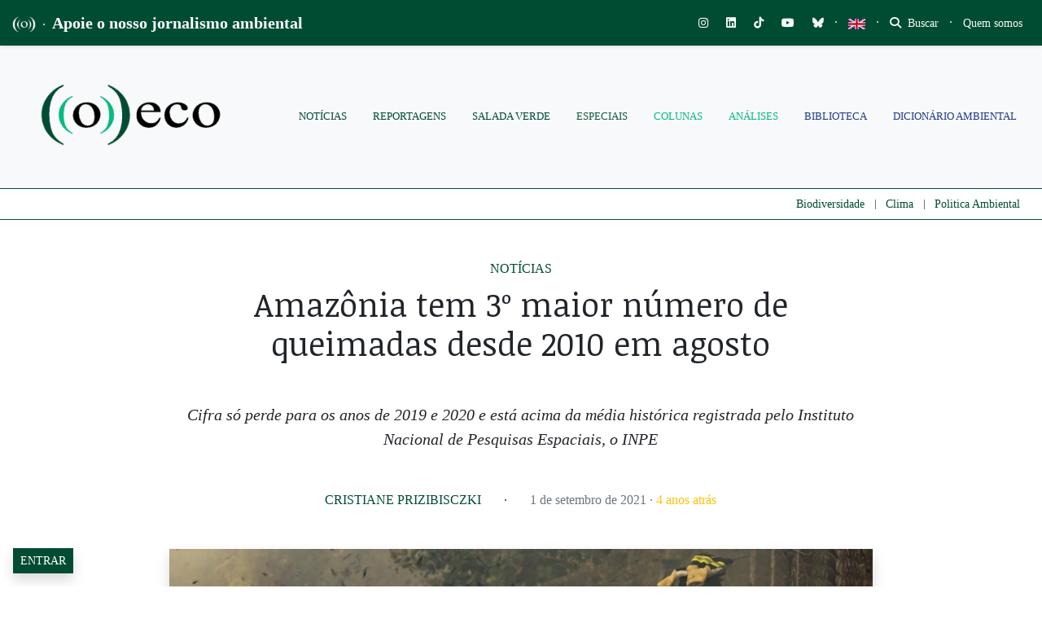

--- FILE ---
content_type: text/html; charset=UTF-8
request_url: https://oeco.org.br/noticias/amazonia-tem-3o-maior-numero-de-queimadas-desde-2010-em-agosto/
body_size: 71548
content:
<!DOCTYPE html>
<html lang="pt-BR">
<head>
		
		
	<meta charset="UTF-8">
	<meta http-equiv="X-UA-Compatible" content="IE=edge">
	<meta name="viewport" content="width=device-width, initial-scale=1, shrink-to-fit=no">
	<meta name="mobile-web-app-capable" content="yes">
	<meta name="apple-mobile-web-app-capable" content="yes">
	<meta name="apple-mobile-web-app-title" content="((o))eco - Jornalismo Ambiental">
	<link rel="profile" href="https://gmpg.org/xfn/11">
	<link rel="pingback" href="https://oeco.org.br/xmlrpc.php">
	<meta name='robots' content='index, follow, max-image-preview:large, max-snippet:-1, max-video-preview:-1' />
<meta name="dlm-version" content="5.1.6">
<!-- Google Tag Manager for WordPress by gtm4wp.com -->
<script data-cfasync="false" data-pagespeed-no-defer>
	var gtm4wp_datalayer_name = "dataLayer";
	var dataLayer = dataLayer || [];

	const gtm4wp_scrollerscript_debugmode         = false;
	const gtm4wp_scrollerscript_callbacktime      = 100;
	const gtm4wp_scrollerscript_readerlocation    = 150;
	const gtm4wp_scrollerscript_contentelementid  = "content";
	const gtm4wp_scrollerscript_scannertime       = 60;
</script>
<!-- End Google Tag Manager for WordPress by gtm4wp.com -->
	<!-- This site is optimized with the Yoast SEO plugin v26.8 - https://yoast.com/product/yoast-seo-wordpress/ -->
	<title>Amazônia tem 3º maior número de queimadas desde 2010 em agosto - ((o))eco</title>
	<link rel="canonical" href="https://oeco.org.br/noticias/amazonia-tem-3o-maior-numero-de-queimadas-desde-2010-em-agosto/" />
	<meta property="og:locale" content="pt_BR" />
	<meta property="og:type" content="article" />
	<meta property="og:title" content="Amazônia tem 3º maior número de queimadas desde 2010 em agosto - ((o))eco" />
	<meta property="og:description" content="Cifra só perde para os anos de 2019 e 2020 e está acima da média histórica registrada pelo Instituto Nacional de Pesquisas Espaciais, o INPE" />
	<meta property="og:url" content="https://oeco.org.br/noticias/amazonia-tem-3o-maior-numero-de-queimadas-desde-2010-em-agosto/" />
	<meta property="og:site_name" content="((o))eco" />
	<meta property="article:publisher" content="https://www.facebook.com/siteoeco/" />
	<meta property="article:published_time" content="2021-09-01T20:41:51+00:00" />
	<meta property="article:modified_time" content="2021-11-06T03:04:18+00:00" />
	<meta property="og:image" content="https://i0.wp.com/oeco.org.br/wp-content/uploads/2021/09/Amazonia-Real.jpg?fit=1920%2C1280&ssl=1" />
	<meta property="og:image:width" content="1920" />
	<meta property="og:image:height" content="1280" />
	<meta property="og:image:type" content="image/jpeg" />
	<meta name="author" content="Cristiane Prizibisczki" />
	<meta name="twitter:card" content="summary_large_image" />
	<meta name="twitter:creator" content="@o_eco" />
	<meta name="twitter:site" content="@o_eco" />
	<meta name="twitter:label1" content="Escrito por" />
	<meta name="twitter:data1" content="Cristiane Prizibisczki" />
	<meta name="twitter:label2" content="Est. tempo de leitura" />
	<meta name="twitter:data2" content="3 minutos" />
	<meta name="twitter:label3" content="Written by" />
	<meta name="twitter:data3" content="Cristiane Prizibisczki" />
	<script type="application/ld+json" class="yoast-schema-graph">{"@context":"https://schema.org","@graph":[{"@type":"NewsArticle","@id":"https://oeco.org.br/noticias/amazonia-tem-3o-maior-numero-de-queimadas-desde-2010-em-agosto/#article","isPartOf":{"@id":"https://oeco.org.br/noticias/amazonia-tem-3o-maior-numero-de-queimadas-desde-2010-em-agosto/"},"author":[{"@id":"https://oeco.org.br/#/schema/person/d61ebacfed4a665385583c9bfaa68cc5"}],"headline":"Amazônia tem 3º maior número de queimadas desde 2010 em agosto","datePublished":"2021-09-01T20:41:51+00:00","dateModified":"2021-11-06T03:04:18+00:00","mainEntityOfPage":{"@id":"https://oeco.org.br/noticias/amazonia-tem-3o-maior-numero-de-queimadas-desde-2010-em-agosto/"},"wordCount":457,"commentCount":0,"publisher":{"@id":"https://oeco.org.br/#organization"},"image":{"@id":"https://oeco.org.br/noticias/amazonia-tem-3o-maior-numero-de-queimadas-desde-2010-em-agosto/#primaryimage"},"thumbnailUrl":"https://i0.wp.com/oeco.org.br/wp-content/uploads/2021/09/Amazonia-Real.jpg?fit=1920%2C1280&ssl=1","keywords":["inpe","queimadas","RADZ"],"articleSection":["Notícias"],"inLanguage":"pt-BR","potentialAction":[{"@type":"CommentAction","name":"Comment","target":["https://oeco.org.br/noticias/amazonia-tem-3o-maior-numero-de-queimadas-desde-2010-em-agosto/#respond"]}]},{"@type":"WebPage","@id":"https://oeco.org.br/noticias/amazonia-tem-3o-maior-numero-de-queimadas-desde-2010-em-agosto/","url":"https://oeco.org.br/noticias/amazonia-tem-3o-maior-numero-de-queimadas-desde-2010-em-agosto/","name":"Amazônia tem 3º maior número de queimadas desde 2010 em agosto - ((o))eco","isPartOf":{"@id":"https://oeco.org.br/#website"},"primaryImageOfPage":{"@id":"https://oeco.org.br/noticias/amazonia-tem-3o-maior-numero-de-queimadas-desde-2010-em-agosto/#primaryimage"},"image":{"@id":"https://oeco.org.br/noticias/amazonia-tem-3o-maior-numero-de-queimadas-desde-2010-em-agosto/#primaryimage"},"thumbnailUrl":"https://i0.wp.com/oeco.org.br/wp-content/uploads/2021/09/Amazonia-Real.jpg?fit=1920%2C1280&ssl=1","datePublished":"2021-09-01T20:41:51+00:00","dateModified":"2021-11-06T03:04:18+00:00","breadcrumb":{"@id":"https://oeco.org.br/noticias/amazonia-tem-3o-maior-numero-de-queimadas-desde-2010-em-agosto/#breadcrumb"},"inLanguage":"pt-BR","potentialAction":[{"@type":"ReadAction","target":["https://oeco.org.br/noticias/amazonia-tem-3o-maior-numero-de-queimadas-desde-2010-em-agosto/"]}]},{"@type":"ImageObject","inLanguage":"pt-BR","@id":"https://oeco.org.br/noticias/amazonia-tem-3o-maior-numero-de-queimadas-desde-2010-em-agosto/#primaryimage","url":"https://i0.wp.com/oeco.org.br/wp-content/uploads/2021/09/Amazonia-Real.jpg?fit=1920%2C1280&ssl=1","contentUrl":"https://i0.wp.com/oeco.org.br/wp-content/uploads/2021/09/Amazonia-Real.jpg?fit=1920%2C1280&ssl=1","width":1920,"height":1280,"caption":"Brigadista descansa durante operação de combate ao incêndio, em Rio Branco, no Acre, em agosto de 2020. Queimada em agosto de 2021 já ultrapassou a média histórica. Foto: Sérgio Vale/Amazônia Real/20/08/2020"},{"@type":"BreadcrumbList","@id":"https://oeco.org.br/noticias/amazonia-tem-3o-maior-numero-de-queimadas-desde-2010-em-agosto/#breadcrumb","itemListElement":[{"@type":"ListItem","position":1,"name":"Início","item":"https://oeco.org.br/"},{"@type":"ListItem","position":2,"name":"Amazônia tem 3º maior número de queimadas desde 2010 em agosto"}]},{"@type":"WebSite","@id":"https://oeco.org.br/#website","url":"https://oeco.org.br/","name":"((o))eco","description":"Jornalismo Ambiental","publisher":{"@id":"https://oeco.org.br/#organization"},"potentialAction":[{"@type":"SearchAction","target":{"@type":"EntryPoint","urlTemplate":"https://oeco.org.br/?s={search_term_string}"},"query-input":{"@type":"PropertyValueSpecification","valueRequired":true,"valueName":"search_term_string"}}],"inLanguage":"pt-BR"},{"@type":"Organization","@id":"https://oeco.org.br/#organization","name":"((o))eco","url":"https://oeco.org.br/","logo":{"@type":"ImageObject","inLanguage":"pt-BR","@id":"https://oeco.org.br/#/schema/logo/image/","url":"https://i0.wp.com/oeco.org.br/wp-content/uploads/2021/03/logo_oeco_100x100.jpg?fit=100%2C100&ssl=1","contentUrl":"https://i0.wp.com/oeco.org.br/wp-content/uploads/2021/03/logo_oeco_100x100.jpg?fit=100%2C100&ssl=1","width":100,"height":100,"caption":"((o))eco"},"image":{"@id":"https://oeco.org.br/#/schema/logo/image/"},"sameAs":["https://www.facebook.com/siteoeco/","https://x.com/o_eco","https://www.instagram.com/siteoeco/","https://www.youtube.com/user/CanalOEco/"]},{"@type":"Person","@id":"https://oeco.org.br/#/schema/person/d61ebacfed4a665385583c9bfaa68cc5","name":"Cristiane Prizibisczki","image":{"@type":"ImageObject","inLanguage":"pt-BR","@id":"https://oeco.org.br/#/schema/person/image/0fc88a6f4570ece4c437cd24f7dfd5b8","url":"https://i0.wp.com/oeco.org.br/wp-content/uploads/2025/03/MIS06590-2.jpg?resize=96%2C96&ssl=1","contentUrl":"https://i0.wp.com/oeco.org.br/wp-content/uploads/2025/03/MIS06590-2.jpg?resize=96%2C96&ssl=1","caption":"Cristiane Prizibisczki"},"description":"Cristiane Prizibisczki é jornalista formada pela Universidade Estadual de Londrina/UEL (2006) e tem 19 anos de experiência na cobertura de temas como conservação, biodiversidade, política ambiental e mudanças climáticas. É mestranda em Conservação da Biodiversidade e Desenvolvimento Sustentável e former-fellow da Universidade de Cambridge, onde estudou a comunicação das mudanças no clima. Foi vencedora do Earth Journalism Awards (2009) em três categorias internacionais e do Prêmio Embrapa de Reportagem (2014), entre outros. Adora ser a voz dos bichos e das plantas.","url":"https://oeco.org.br/author/cristiane-prizibisczki/"}]}</script>
	<!-- / Yoast SEO plugin. -->


<link rel='dns-prefetch' href='//stats.wp.com' />
<link rel='dns-prefetch' href='//use.fontawesome.com' />
<link rel='dns-prefetch' href='//cdn.openshareweb.com' />
<link rel='dns-prefetch' href='//cdn.shareaholic.net' />
<link rel='dns-prefetch' href='//www.shareaholic.net' />
<link rel='dns-prefetch' href='//analytics.shareaholic.com' />
<link rel='dns-prefetch' href='//recs.shareaholic.com' />
<link rel='dns-prefetch' href='//partner.shareaholic.com' />
<link rel='dns-prefetch' href='//v0.wordpress.com' />
<link rel='dns-prefetch' href='//jetpack.wordpress.com' />
<link rel='dns-prefetch' href='//s0.wp.com' />
<link rel='dns-prefetch' href='//public-api.wordpress.com' />
<link rel='dns-prefetch' href='//0.gravatar.com' />
<link rel='dns-prefetch' href='//1.gravatar.com' />
<link rel='dns-prefetch' href='//2.gravatar.com' />
<link rel='preconnect' href='//c0.wp.com' />
<link rel='preconnect' href='//i0.wp.com' />
<link rel="alternate" type="application/rss+xml" title="Feed para ((o))eco &raquo;" href="https://oeco.org.br/feed/" />
<link rel="alternate" type="application/rss+xml" title="Feed de comentários para ((o))eco &raquo;" href="https://oeco.org.br/comments/feed/" />
<link rel="alternate" type="application/rss+xml" title="Feed de comentários para ((o))eco &raquo; Amazônia tem 3º maior número de queimadas desde 2010 em agosto" href="https://oeco.org.br/noticias/amazonia-tem-3o-maior-numero-de-queimadas-desde-2010-em-agosto/feed/" />
<link rel="alternate" title="oEmbed (JSON)" type="application/json+oembed" href="https://oeco.org.br/wp-json/oembed/1.0/embed?url=https%3A%2F%2Foeco.org.br%2Fnoticias%2Famazonia-tem-3o-maior-numero-de-queimadas-desde-2010-em-agosto%2F" />
<link rel="alternate" title="oEmbed (XML)" type="text/xml+oembed" href="https://oeco.org.br/wp-json/oembed/1.0/embed?url=https%3A%2F%2Foeco.org.br%2Fnoticias%2Famazonia-tem-3o-maior-numero-de-queimadas-desde-2010-em-agosto%2F&#038;format=xml" />
<link rel="alternate" type="application/rss+xml" title="Feed de ((o))eco &raquo; Story" href="https://oeco.org.br/web-stories/feed/"><!-- Shareaholic - https://www.shareaholic.com -->
<link rel='preload' href='//cdn.shareaholic.net/assets/pub/shareaholic.js' as='script'/>
<script data-no-minify='1' data-cfasync='false'>
_SHR_SETTINGS = {"endpoints":{"local_recs_url":"https:\/\/oeco.org.br\/wp-admin\/admin-ajax.php?action=shareaholic_permalink_related","ajax_url":"https:\/\/oeco.org.br\/wp-admin\/admin-ajax.php","share_counts_url":"https:\/\/oeco.org.br\/wp-admin\/admin-ajax.php?action=shareaholic_share_counts_api"},"site_id":"d90c7a6f95bda82aeca84acc1f08d8cd","url_components":{"year":"2021","monthnum":"09","day":"01","hour":"17","minute":"41","second":"51","post_id":"113721","postname":"amazonia-tem-3o-maior-numero-de-queimadas-desde-2010-em-agosto","category":"noticias"}};
</script>
<script data-no-minify='1' data-cfasync='false' src='//cdn.shareaholic.net/assets/pub/shareaholic.js' data-shr-siteid='d90c7a6f95bda82aeca84acc1f08d8cd' async ></script>

<!-- Shareaholic Content Tags -->
<meta name='shareaholic:site_name' content='((o))eco' />
<meta name='shareaholic:language' content='pt-BR' />
<meta name='shareaholic:url' content='https://oeco.org.br/noticias/amazonia-tem-3o-maior-numero-de-queimadas-desde-2010-em-agosto/' />
<meta name='shareaholic:keywords' content='tag:inpe, tag:queimadas, tag:radz, cat:notícias, type:post' />
<meta name='shareaholic:article_published_time' content='2021-09-01T17:41:51-03:00' />
<meta name='shareaholic:article_modified_time' content='2021-11-06T00:04:18-03:00' />
<meta name='shareaholic:shareable_page' content='true' />
<meta name='shareaholic:article_author_name' content='Cristiane Prizibisczki' />
<meta name='shareaholic:site_id' content='d90c7a6f95bda82aeca84acc1f08d8cd' />
<meta name='shareaholic:wp_version' content='9.7.13' />
<meta name='shareaholic:image' content='https://i0.wp.com/oeco.org.br/wp-content/uploads/2021/09/Amazonia-Real.jpg?fit=640%2C427&amp;ssl=1' />
<!-- Shareaholic Content Tags End -->
<style type='text/css' id='kt_global_css_variables'>
:root {
  --oeco-dark-green: #004C33;
  --White: #FFFFFF;
  --GunPowder: #3D405B;
  --Alto: #DCDCDC;
  --black: #000000;
  --Merino: #F4F1DE;
  --Niagara: #08BA82;
}
</style>
<style id='wp-img-auto-sizes-contain-inline-css'>
img:is([sizes=auto i],[sizes^="auto," i]){contain-intrinsic-size:3000px 1500px}
/*# sourceURL=wp-img-auto-sizes-contain-inline-css */
</style>
<link rel='stylesheet' id='embedpress-css-css' href='https://oeco.org.br/wp-content/plugins/embedpress/assets/css/embedpress.css?ver=1767788080' media='all' />
<link rel='stylesheet' id='embedpress-blocks-style-css' href='https://oeco.org.br/wp-content/plugins/embedpress/assets/css/blocks.build.css?ver=1767788080' media='all' />
<link rel='stylesheet' id='embedpress-lazy-load-css-css' href='https://oeco.org.br/wp-content/plugins/embedpress/assets/css/lazy-load.css?ver=1767788080' media='all' />
<link rel='stylesheet' id='wp-block-library-css' href='https://c0.wp.com/c/6.9/wp-includes/css/dist/block-library/style.min.css' media='all' />
<style id='wp-block-paragraph-inline-css'>
.is-small-text{font-size:.875em}.is-regular-text{font-size:1em}.is-large-text{font-size:2.25em}.is-larger-text{font-size:3em}.has-drop-cap:not(:focus):first-letter{float:left;font-size:8.4em;font-style:normal;font-weight:100;line-height:.68;margin:.05em .1em 0 0;text-transform:uppercase}body.rtl .has-drop-cap:not(:focus):first-letter{float:none;margin-left:.1em}p.has-drop-cap.has-background{overflow:hidden}:root :where(p.has-background){padding:1.25em 2.375em}:where(p.has-text-color:not(.has-link-color)) a{color:inherit}p.has-text-align-left[style*="writing-mode:vertical-lr"],p.has-text-align-right[style*="writing-mode:vertical-rl"]{rotate:180deg}
/*# sourceURL=https://c0.wp.com/c/6.9/wp-includes/blocks/paragraph/style.min.css */
</style>
<style id='global-styles-inline-css'>
:root{--wp--preset--aspect-ratio--square: 1;--wp--preset--aspect-ratio--4-3: 4/3;--wp--preset--aspect-ratio--3-4: 3/4;--wp--preset--aspect-ratio--3-2: 3/2;--wp--preset--aspect-ratio--2-3: 2/3;--wp--preset--aspect-ratio--16-9: 16/9;--wp--preset--aspect-ratio--9-16: 9/16;--wp--preset--color--black: #000000;--wp--preset--color--cyan-bluish-gray: #abb8c3;--wp--preset--color--white: #ffffff;--wp--preset--color--pale-pink: #f78da7;--wp--preset--color--vivid-red: #cf2e2e;--wp--preset--color--luminous-vivid-orange: #ff6900;--wp--preset--color--luminous-vivid-amber: #fcb900;--wp--preset--color--light-green-cyan: #7bdcb5;--wp--preset--color--vivid-green-cyan: #00d084;--wp--preset--color--pale-cyan-blue: #8ed1fc;--wp--preset--color--vivid-cyan-blue: #0693e3;--wp--preset--color--vivid-purple: #9b51e0;--wp--preset--color--central-palette-1: #004C33;--wp--preset--color--central-palette-2: #FFFFFF;--wp--preset--color--central-palette-3: #3D405B;--wp--preset--color--central-palette-4: #DCDCDC;--wp--preset--color--central-palette-5: #000000;--wp--preset--color--central-palette-6: #F4F1DE;--wp--preset--color--central-palette-7: #08BA82;--wp--preset--gradient--vivid-cyan-blue-to-vivid-purple: linear-gradient(135deg,rgb(6,147,227) 0%,rgb(155,81,224) 100%);--wp--preset--gradient--light-green-cyan-to-vivid-green-cyan: linear-gradient(135deg,rgb(122,220,180) 0%,rgb(0,208,130) 100%);--wp--preset--gradient--luminous-vivid-amber-to-luminous-vivid-orange: linear-gradient(135deg,rgb(252,185,0) 0%,rgb(255,105,0) 100%);--wp--preset--gradient--luminous-vivid-orange-to-vivid-red: linear-gradient(135deg,rgb(255,105,0) 0%,rgb(207,46,46) 100%);--wp--preset--gradient--very-light-gray-to-cyan-bluish-gray: linear-gradient(135deg,rgb(238,238,238) 0%,rgb(169,184,195) 100%);--wp--preset--gradient--cool-to-warm-spectrum: linear-gradient(135deg,rgb(74,234,220) 0%,rgb(151,120,209) 20%,rgb(207,42,186) 40%,rgb(238,44,130) 60%,rgb(251,105,98) 80%,rgb(254,248,76) 100%);--wp--preset--gradient--blush-light-purple: linear-gradient(135deg,rgb(255,206,236) 0%,rgb(152,150,240) 100%);--wp--preset--gradient--blush-bordeaux: linear-gradient(135deg,rgb(254,205,165) 0%,rgb(254,45,45) 50%,rgb(107,0,62) 100%);--wp--preset--gradient--luminous-dusk: linear-gradient(135deg,rgb(255,203,112) 0%,rgb(199,81,192) 50%,rgb(65,88,208) 100%);--wp--preset--gradient--pale-ocean: linear-gradient(135deg,rgb(255,245,203) 0%,rgb(182,227,212) 50%,rgb(51,167,181) 100%);--wp--preset--gradient--electric-grass: linear-gradient(135deg,rgb(202,248,128) 0%,rgb(113,206,126) 100%);--wp--preset--gradient--midnight: linear-gradient(135deg,rgb(2,3,129) 0%,rgb(40,116,252) 100%);--wp--preset--font-size--small: 13px;--wp--preset--font-size--medium: 20px;--wp--preset--font-size--large: 36px;--wp--preset--font-size--x-large: 42px;--wp--preset--spacing--20: 0.44rem;--wp--preset--spacing--30: 0.67rem;--wp--preset--spacing--40: 1rem;--wp--preset--spacing--50: 1.5rem;--wp--preset--spacing--60: 2.25rem;--wp--preset--spacing--70: 3.38rem;--wp--preset--spacing--80: 5.06rem;--wp--preset--shadow--natural: 6px 6px 9px rgba(0, 0, 0, 0.2);--wp--preset--shadow--deep: 12px 12px 50px rgba(0, 0, 0, 0.4);--wp--preset--shadow--sharp: 6px 6px 0px rgba(0, 0, 0, 0.2);--wp--preset--shadow--outlined: 6px 6px 0px -3px rgb(255, 255, 255), 6px 6px rgb(0, 0, 0);--wp--preset--shadow--crisp: 6px 6px 0px rgb(0, 0, 0);}:where(.is-layout-flex){gap: 0.5em;}:where(.is-layout-grid){gap: 0.5em;}body .is-layout-flex{display: flex;}.is-layout-flex{flex-wrap: wrap;align-items: center;}.is-layout-flex > :is(*, div){margin: 0;}body .is-layout-grid{display: grid;}.is-layout-grid > :is(*, div){margin: 0;}:where(.wp-block-columns.is-layout-flex){gap: 2em;}:where(.wp-block-columns.is-layout-grid){gap: 2em;}:where(.wp-block-post-template.is-layout-flex){gap: 1.25em;}:where(.wp-block-post-template.is-layout-grid){gap: 1.25em;}.has-black-color{color: var(--wp--preset--color--black) !important;}.has-cyan-bluish-gray-color{color: var(--wp--preset--color--cyan-bluish-gray) !important;}.has-white-color{color: var(--wp--preset--color--white) !important;}.has-pale-pink-color{color: var(--wp--preset--color--pale-pink) !important;}.has-vivid-red-color{color: var(--wp--preset--color--vivid-red) !important;}.has-luminous-vivid-orange-color{color: var(--wp--preset--color--luminous-vivid-orange) !important;}.has-luminous-vivid-amber-color{color: var(--wp--preset--color--luminous-vivid-amber) !important;}.has-light-green-cyan-color{color: var(--wp--preset--color--light-green-cyan) !important;}.has-vivid-green-cyan-color{color: var(--wp--preset--color--vivid-green-cyan) !important;}.has-pale-cyan-blue-color{color: var(--wp--preset--color--pale-cyan-blue) !important;}.has-vivid-cyan-blue-color{color: var(--wp--preset--color--vivid-cyan-blue) !important;}.has-vivid-purple-color{color: var(--wp--preset--color--vivid-purple) !important;}.has-black-background-color{background-color: var(--wp--preset--color--black) !important;}.has-cyan-bluish-gray-background-color{background-color: var(--wp--preset--color--cyan-bluish-gray) !important;}.has-white-background-color{background-color: var(--wp--preset--color--white) !important;}.has-pale-pink-background-color{background-color: var(--wp--preset--color--pale-pink) !important;}.has-vivid-red-background-color{background-color: var(--wp--preset--color--vivid-red) !important;}.has-luminous-vivid-orange-background-color{background-color: var(--wp--preset--color--luminous-vivid-orange) !important;}.has-luminous-vivid-amber-background-color{background-color: var(--wp--preset--color--luminous-vivid-amber) !important;}.has-light-green-cyan-background-color{background-color: var(--wp--preset--color--light-green-cyan) !important;}.has-vivid-green-cyan-background-color{background-color: var(--wp--preset--color--vivid-green-cyan) !important;}.has-pale-cyan-blue-background-color{background-color: var(--wp--preset--color--pale-cyan-blue) !important;}.has-vivid-cyan-blue-background-color{background-color: var(--wp--preset--color--vivid-cyan-blue) !important;}.has-vivid-purple-background-color{background-color: var(--wp--preset--color--vivid-purple) !important;}.has-black-border-color{border-color: var(--wp--preset--color--black) !important;}.has-cyan-bluish-gray-border-color{border-color: var(--wp--preset--color--cyan-bluish-gray) !important;}.has-white-border-color{border-color: var(--wp--preset--color--white) !important;}.has-pale-pink-border-color{border-color: var(--wp--preset--color--pale-pink) !important;}.has-vivid-red-border-color{border-color: var(--wp--preset--color--vivid-red) !important;}.has-luminous-vivid-orange-border-color{border-color: var(--wp--preset--color--luminous-vivid-orange) !important;}.has-luminous-vivid-amber-border-color{border-color: var(--wp--preset--color--luminous-vivid-amber) !important;}.has-light-green-cyan-border-color{border-color: var(--wp--preset--color--light-green-cyan) !important;}.has-vivid-green-cyan-border-color{border-color: var(--wp--preset--color--vivid-green-cyan) !important;}.has-pale-cyan-blue-border-color{border-color: var(--wp--preset--color--pale-cyan-blue) !important;}.has-vivid-cyan-blue-border-color{border-color: var(--wp--preset--color--vivid-cyan-blue) !important;}.has-vivid-purple-border-color{border-color: var(--wp--preset--color--vivid-purple) !important;}.has-vivid-cyan-blue-to-vivid-purple-gradient-background{background: var(--wp--preset--gradient--vivid-cyan-blue-to-vivid-purple) !important;}.has-light-green-cyan-to-vivid-green-cyan-gradient-background{background: var(--wp--preset--gradient--light-green-cyan-to-vivid-green-cyan) !important;}.has-luminous-vivid-amber-to-luminous-vivid-orange-gradient-background{background: var(--wp--preset--gradient--luminous-vivid-amber-to-luminous-vivid-orange) !important;}.has-luminous-vivid-orange-to-vivid-red-gradient-background{background: var(--wp--preset--gradient--luminous-vivid-orange-to-vivid-red) !important;}.has-very-light-gray-to-cyan-bluish-gray-gradient-background{background: var(--wp--preset--gradient--very-light-gray-to-cyan-bluish-gray) !important;}.has-cool-to-warm-spectrum-gradient-background{background: var(--wp--preset--gradient--cool-to-warm-spectrum) !important;}.has-blush-light-purple-gradient-background{background: var(--wp--preset--gradient--blush-light-purple) !important;}.has-blush-bordeaux-gradient-background{background: var(--wp--preset--gradient--blush-bordeaux) !important;}.has-luminous-dusk-gradient-background{background: var(--wp--preset--gradient--luminous-dusk) !important;}.has-pale-ocean-gradient-background{background: var(--wp--preset--gradient--pale-ocean) !important;}.has-electric-grass-gradient-background{background: var(--wp--preset--gradient--electric-grass) !important;}.has-midnight-gradient-background{background: var(--wp--preset--gradient--midnight) !important;}.has-small-font-size{font-size: var(--wp--preset--font-size--small) !important;}.has-medium-font-size{font-size: var(--wp--preset--font-size--medium) !important;}.has-large-font-size{font-size: var(--wp--preset--font-size--large) !important;}.has-x-large-font-size{font-size: var(--wp--preset--font-size--x-large) !important;}
/*# sourceURL=global-styles-inline-css */
</style>

<style id='classic-theme-styles-inline-css'>
/*! This file is auto-generated */
.wp-block-button__link{color:#fff;background-color:#32373c;border-radius:9999px;box-shadow:none;text-decoration:none;padding:calc(.667em + 2px) calc(1.333em + 2px);font-size:1.125em}.wp-block-file__button{background:#32373c;color:#fff;text-decoration:none}
/*# sourceURL=/wp-includes/css/classic-themes.min.css */
</style>
<link rel='stylesheet' id='wp-components-css' href='https://c0.wp.com/c/6.9/wp-includes/css/dist/components/style.min.css' media='all' />
<link rel='stylesheet' id='wp-preferences-css' href='https://c0.wp.com/c/6.9/wp-includes/css/dist/preferences/style.min.css' media='all' />
<link rel='stylesheet' id='wp-block-editor-css' href='https://c0.wp.com/c/6.9/wp-includes/css/dist/block-editor/style.min.css' media='all' />
<link rel='stylesheet' id='popup-maker-block-library-style-css' href='https://oeco.org.br/wp-content/plugins/popup-maker/dist/packages/block-library-style.css?ver=dbea705cfafe089d65f1' media='all' />
<style id='font-awesome-svg-styles-default-inline-css'>
.svg-inline--fa {
  display: inline-block;
  height: 1em;
  overflow: visible;
  vertical-align: -.125em;
}
/*# sourceURL=font-awesome-svg-styles-default-inline-css */
</style>
<link rel='stylesheet' id='font-awesome-svg-styles-css' href='https://oeco.org.br/wp-content/uploads/font-awesome/v6.7.2/css/svg-with-js.css' media='all' />
<style id='font-awesome-svg-styles-inline-css'>
   .wp-block-font-awesome-icon svg::before,
   .wp-rich-text-font-awesome-icon svg::before {content: unset;}
/*# sourceURL=font-awesome-svg-styles-inline-css */
</style>
<link rel='stylesheet' id='modal-window-css' href='https://oeco.org.br/wp-content/plugins/modal-window/public/assets/css/modal.min.css?ver=6.2.3' media='all' />
<link rel='stylesheet' id='ppress-frontend-css' href='https://oeco.org.br/wp-content/plugins/wp-user-avatar/assets/css/frontend.min.css?ver=4.16.8' media='all' />
<link rel='stylesheet' id='ppress-flatpickr-css' href='https://oeco.org.br/wp-content/plugins/wp-user-avatar/assets/flatpickr/flatpickr.min.css?ver=4.16.8' media='all' />
<link rel='stylesheet' id='ppress-select2-css' href='https://oeco.org.br/wp-content/plugins/wp-user-avatar/assets/select2/select2.min.css?ver=5be1324435caf1f1d481b24c8d4fa615' media='all' />
<link rel='stylesheet' id='awb-css' href='https://oeco.org.br/wp-content/plugins/advanced-backgrounds/assets/awb/awb.min.css?ver=1.12.8' media='all' />
<link rel='stylesheet' id='oeco-main-styles-css' href='https://oeco.org.br/wp-content/themes/oeco-bs/css/main.css?ver=1615753153' media='all' />
<link rel='stylesheet' id='oeco-custom-styles-css' href='https://oeco.org.br/wp-content/themes/oeco-bs/css/custom.css?ver=1762800144' media='all' />
<link rel='stylesheet' id='font-awesome-official-css' href='https://use.fontawesome.com/releases/v6.7.2/css/all.css' media='all' integrity="sha384-nRgPTkuX86pH8yjPJUAFuASXQSSl2/bBUiNV47vSYpKFxHJhbcrGnmlYpYJMeD7a" crossorigin="anonymous" />
<link rel='stylesheet' id='popup-maker-site-css' href='https://oeco.org.br/wp-content/plugins/popup-maker/dist/assets/site.css?ver=1.21.5' media='all' />
<style id='popup-maker-site-inline-css'>
/* Popup Google Fonts */
@import url('//fonts.googleapis.com/css?family=Montserrat:100');

/* Popup Theme 180554: Cores ((o))eco */
.pum-theme-180554, .pum-theme-cores-oeco { background-color: rgba( 0, 76, 51, 0.85 ) } 
.pum-theme-180554 .pum-container, .pum-theme-cores-oeco .pum-container { padding: 18px; border-radius: 0px; border: 1px none #000000; box-shadow: 10px 8px 0px -3px rgba( 8, 186, 130, 1.00 ); background-color: rgba( 244, 241, 222, 1.00 ) } 
.pum-theme-180554 .pum-title, .pum-theme-cores-oeco .pum-title { color: #004c33; text-align: left; text-shadow: 0px 0px 0px rgba( 2, 2, 2, 0.23 ); font-family: inherit; font-weight: 400; font-size: 32px; line-height: 36px } 
.pum-theme-180554 .pum-content, .pum-theme-cores-oeco .pum-content { color: #004c33; font-family: inherit; font-weight: 400 } 
.pum-theme-180554 .pum-content + .pum-close, .pum-theme-cores-oeco .pum-content + .pum-close { position: absolute; height: auto; width: auto; left: auto; right: 0px; bottom: auto; top: 0px; padding: 6px; color: #ffffff; font-family: inherit; font-weight: 600; font-size: 8px; line-height: 36px; border: 1px none #ffffff; border-radius: 1px; box-shadow: 1px 1px 3px 0px rgba( 2, 2, 2, 0.17 ); text-shadow: 0px 0px 0px rgba( 0, 0, 0, 0.23 ); background-color: rgba( 8, 186, 130, 1.00 ) } 

/* Popup Theme 135245: Light Box */
.pum-theme-135245, .pum-theme-lightbox { background-color: rgba( 0, 0, 0, 0.60 ) } 
.pum-theme-135245 .pum-container, .pum-theme-lightbox .pum-container { padding: 30px; border-radius: 1px; border: 1px solid #000000; box-shadow: 0px 0px 30px 0px rgba( 2, 2, 2, 1.00 ); background-color: rgba( 255, 255, 255, 1.00 ) } 
.pum-theme-135245 .pum-title, .pum-theme-lightbox .pum-title { color: #000000; text-align: left; text-shadow: 0px 0px 0px rgba( 2, 2, 2, 0.23 ); font-family: inherit; font-weight: 100; font-size: 32px; line-height: 36px } 
.pum-theme-135245 .pum-content, .pum-theme-lightbox .pum-content { color: #000000; font-family: inherit; font-weight: 100 } 
.pum-theme-135245 .pum-content + .pum-close, .pum-theme-lightbox .pum-content + .pum-close { position: absolute; height: 20px; width: 20px; left: 50%; right: auto; bottom: auto; top: 20px; padding: 0px; color: #ffffff; font-family: Arial; font-weight: 100; font-size: 12px; line-height: 12px; border: 2px solid #ffffff; border-radius: 17px; box-shadow: 0px 0px 15px 1px rgba( 2, 2, 2, 0.75 ); text-shadow: 0px 0px 0px rgba( 0, 0, 0, 0.23 ); background-color: rgba( 0, 0, 0, 1.00 ); transform: translateX(-50%) } 

/* Popup Theme 135244: Default Theme */
.pum-theme-135244, .pum-theme-default-theme { background-color: rgba( 255, 255, 255, 1.00 ) } 
.pum-theme-135244 .pum-container, .pum-theme-default-theme .pum-container { padding: 30px; border-radius: 0px; border: 1px none #000000; box-shadow: 1px 1px 3px 0px rgba( 2, 2, 2, 0.23 ); background-color: rgba( 249, 249, 249, 1.00 ) } 
.pum-theme-135244 .pum-title, .pum-theme-default-theme .pum-title { color: #000000; text-align: left; text-shadow: 0px 0px 0px rgba( 2, 2, 2, 0.23 ); font-family: inherit; font-weight: 400; font-size: 32px; line-height: 36px } 
.pum-theme-135244 .pum-content, .pum-theme-default-theme .pum-content { color: #8c8c8c; font-family: inherit; font-weight: 100 } 
.pum-theme-135244 .pum-content + .pum-close, .pum-theme-default-theme .pum-content + .pum-close { position: absolute; height: auto; width: auto; left: 0px; right: auto; bottom: auto; top: 50%; padding: 8px; color: #ffffff; font-family: inherit; font-weight: 400; font-size: 12px; line-height: 36px; border: 1px none #ffffff; border-radius: 0px; box-shadow: 1px 1px 3px 0px rgba( 2, 2, 2, 0.23 ); text-shadow: 0px 0px 0px rgba( 0, 0, 0, 0.23 ); background-color: rgba( 0, 183, 205, 1.00 ); transform: translate(0, -50%) } 

/* Popup Theme 135251: Content Only - For use with page builders or block editor */
.pum-theme-135251, .pum-theme-content-only { background-color: rgba( 0, 0, 0, 0.70 ) } 
.pum-theme-135251 .pum-container, .pum-theme-content-only .pum-container { padding: 0px; border-radius: 0px; border: 1px none #000000; box-shadow: 0px 0px 0px 0px rgba( 2, 2, 2, 0.00 ) } 
.pum-theme-135251 .pum-title, .pum-theme-content-only .pum-title { color: #000000; text-align: left; text-shadow: 0px 0px 0px rgba( 2, 2, 2, 0.23 ); font-family: inherit; font-weight: 400; font-size: 32px; line-height: 36px } 
.pum-theme-135251 .pum-content, .pum-theme-content-only .pum-content { color: #8c8c8c; font-family: inherit; font-weight: 400 } 
.pum-theme-135251 .pum-content + .pum-close, .pum-theme-content-only .pum-content + .pum-close { position: absolute; height: 18px; width: 18px; left: auto; right: 7px; bottom: auto; top: 7px; padding: 0px; color: #000000; font-family: inherit; font-weight: 700; font-size: 20px; line-height: 20px; border: 1px none #ffffff; border-radius: 15px; box-shadow: 0px 0px 0px 0px rgba( 2, 2, 2, 0.00 ); text-shadow: 0px 0px 0px rgba( 0, 0, 0, 0.00 ); background-color: rgba( 255, 255, 255, 0.00 ) } 

/* Popup Theme 135250: Floating Bar - Soft Blue */
.pum-theme-135250, .pum-theme-floating-bar { background-color: rgba( 255, 255, 255, 0.00 ) } 
.pum-theme-135250 .pum-container, .pum-theme-floating-bar .pum-container { padding: 8px; border-radius: 0px; border: 1px none #000000; box-shadow: 1px 1px 3px 0px rgba( 2, 2, 2, 0.23 ); background-color: rgba( 238, 246, 252, 1.00 ) } 
.pum-theme-135250 .pum-title, .pum-theme-floating-bar .pum-title { color: #505050; text-align: left; text-shadow: 0px 0px 0px rgba( 2, 2, 2, 0.23 ); font-family: inherit; font-weight: 400; font-size: 32px; line-height: 36px } 
.pum-theme-135250 .pum-content, .pum-theme-floating-bar .pum-content { color: #505050; font-family: inherit; font-weight: 400 } 
.pum-theme-135250 .pum-content + .pum-close, .pum-theme-floating-bar .pum-content + .pum-close { position: absolute; height: 18px; width: 18px; left: auto; right: 5px; bottom: auto; top: 50%; padding: 0px; color: #505050; font-family: Sans-Serif; font-weight: 700; font-size: 15px; line-height: 18px; border: 1px solid #505050; border-radius: 15px; box-shadow: 0px 0px 0px 0px rgba( 2, 2, 2, 0.00 ); text-shadow: 0px 0px 0px rgba( 0, 0, 0, 0.00 ); background-color: rgba( 255, 255, 255, 0.00 ); transform: translate(0, -50%) } 

/* Popup Theme 135249: Framed Border */
.pum-theme-135249, .pum-theme-framed-border { background-color: rgba( 255, 255, 255, 0.50 ) } 
.pum-theme-135249 .pum-container, .pum-theme-framed-border .pum-container { padding: 18px; border-radius: 0px; border: 20px outset #dd3333; box-shadow: 1px 1px 3px 0px rgba( 2, 2, 2, 0.97 ) inset; background-color: rgba( 255, 251, 239, 1.00 ) } 
.pum-theme-135249 .pum-title, .pum-theme-framed-border .pum-title { color: #000000; text-align: left; text-shadow: 0px 0px 0px rgba( 2, 2, 2, 0.23 ); font-family: inherit; font-weight: 100; font-size: 32px; line-height: 36px } 
.pum-theme-135249 .pum-content, .pum-theme-framed-border .pum-content { color: #2d2d2d; font-family: inherit; font-weight: 100 } 
.pum-theme-135249 .pum-content + .pum-close, .pum-theme-framed-border .pum-content + .pum-close { position: absolute; height: 20px; width: 20px; left: auto; right: -20px; bottom: auto; top: -20px; padding: 0px; color: #ffffff; font-family: Tahoma; font-weight: 700; font-size: 16px; line-height: 18px; border: 1px none #ffffff; border-radius: 0px; box-shadow: 0px 0px 0px 0px rgba( 2, 2, 2, 0.23 ); text-shadow: 0px 0px 0px rgba( 0, 0, 0, 0.23 ); background-color: rgba( 0, 0, 0, 0.55 ) } 

/* Popup Theme 135248: Cutting Edge */
.pum-theme-135248, .pum-theme-cutting-edge { background-color: rgba( 0, 0, 0, 0.50 ) } 
.pum-theme-135248 .pum-container, .pum-theme-cutting-edge .pum-container { padding: 18px; border-radius: 0px; border: 1px none #000000; box-shadow: 0px 10px 25px 0px rgba( 2, 2, 2, 0.50 ); background-color: rgba( 30, 115, 190, 1.00 ) } 
.pum-theme-135248 .pum-title, .pum-theme-cutting-edge .pum-title { color: #ffffff; text-align: left; text-shadow: 0px 0px 0px rgba( 2, 2, 2, 0.23 ); font-family: Sans-Serif; font-weight: 100; font-size: 26px; line-height: 28px } 
.pum-theme-135248 .pum-content, .pum-theme-cutting-edge .pum-content { color: #ffffff; font-family: inherit; font-weight: 100 } 
.pum-theme-135248 .pum-content + .pum-close, .pum-theme-cutting-edge .pum-content + .pum-close { position: absolute; height: 24px; width: 24px; left: auto; right: 0px; bottom: auto; top: 0px; padding: 0px; color: #1e73be; font-family: Times New Roman; font-weight: 100; font-size: 32px; line-height: 24px; border: 1px none #ffffff; border-radius: 0px; box-shadow: -1px 1px 1px 0px rgba( 2, 2, 2, 0.10 ); text-shadow: -1px 1px 1px rgba( 0, 0, 0, 0.10 ); background-color: rgba( 238, 238, 34, 1.00 ) } 

/* Popup Theme 135247: Hello Box */
.pum-theme-135247, .pum-theme-hello-box { background-color: rgba( 0, 0, 0, 0.75 ) } 
.pum-theme-135247 .pum-container, .pum-theme-hello-box .pum-container { padding: 30px; border-radius: 80px; border: 14px solid #81d742; box-shadow: 0px 0px 0px 0px rgba( 2, 2, 2, 0.00 ); background-color: rgba( 255, 255, 255, 1.00 ) } 
.pum-theme-135247 .pum-title, .pum-theme-hello-box .pum-title { color: #2d2d2d; text-align: left; text-shadow: 0px 0px 0px rgba( 2, 2, 2, 0.23 ); font-family: Montserrat; font-weight: 100; font-size: 32px; line-height: 36px } 
.pum-theme-135247 .pum-content, .pum-theme-hello-box .pum-content { color: #2d2d2d; font-family: inherit; font-weight: 100 } 
.pum-theme-135247 .pum-content + .pum-close, .pum-theme-hello-box .pum-content + .pum-close { position: absolute; height: auto; width: auto; left: auto; right: -30px; bottom: auto; top: -30px; padding: 0px; color: #2d2d2d; font-family: Times New Roman; font-weight: 100; font-size: 32px; line-height: 28px; border: 1px none #ffffff; border-radius: 28px; box-shadow: 0px 0px 0px 0px rgba( 2, 2, 2, 0.23 ); text-shadow: 0px 0px 0px rgba( 0, 0, 0, 0.23 ); background-color: rgba( 255, 255, 255, 1.00 ) } 

/* Popup Theme 135246: Enterprise Blue */
.pum-theme-135246, .pum-theme-enterprise-blue { background-color: rgba( 0, 0, 0, 0.70 ) } 
.pum-theme-135246 .pum-container, .pum-theme-enterprise-blue .pum-container { padding: 28px; border-radius: 5px; border: 1px none #000000; box-shadow: 0px 10px 25px 4px rgba( 2, 2, 2, 0.50 ); background-color: rgba( 255, 255, 255, 1.00 ) } 
.pum-theme-135246 .pum-title, .pum-theme-enterprise-blue .pum-title { color: #315b7c; text-align: left; text-shadow: 0px 0px 0px rgba( 2, 2, 2, 0.23 ); font-family: inherit; font-weight: 100; font-size: 34px; line-height: 36px } 
.pum-theme-135246 .pum-content, .pum-theme-enterprise-blue .pum-content { color: #2d2d2d; font-family: inherit; font-weight: 100 } 
.pum-theme-135246 .pum-content + .pum-close, .pum-theme-enterprise-blue .pum-content + .pum-close { position: absolute; height: 28px; width: 28px; left: auto; right: 8px; bottom: auto; top: 8px; padding: 4px; color: #ffffff; font-family: Times New Roman; font-weight: 100; font-size: 20px; line-height: 20px; border: 1px none #ffffff; border-radius: 42px; box-shadow: 0px 0px 0px 0px rgba( 2, 2, 2, 0.23 ); text-shadow: 0px 0px 0px rgba( 0, 0, 0, 0.23 ); background-color: rgba( 49, 91, 124, 1.00 ) } 

#pum-193647 {z-index: 1999999999}
#pum-142553 {z-index: 1999999999}

/*# sourceURL=popup-maker-site-inline-css */
</style>
<style id='block-visibility-screen-size-styles-inline-css'>
/* Large screens (desktops, 992px and up) */
@media ( min-width: 992px ) {
	.block-visibility-hide-large-screen {
		display: none !important;
	}
}

/* Medium screens (tablets, between 768px and 992px) */
@media ( min-width: 768px ) and ( max-width: 991.98px ) {
	.block-visibility-hide-medium-screen {
		display: none !important;
	}
}

/* Small screens (mobile devices, less than 768px) */
@media ( max-width: 767.98px ) {
	.block-visibility-hide-small-screen {
		display: none !important;
	}
}
/*# sourceURL=block-visibility-screen-size-styles-inline-css */
</style>
<link rel='stylesheet' id='font-awesome-official-v4shim-css' href='https://use.fontawesome.com/releases/v6.7.2/css/v4-shims.css' media='all' integrity="sha384-npPMK6zwqNmU3qyCCxEcWJkLBNYxEFM1nGgSoAWuCCXqVVz0cvwKEMfyTNkOxM2N" crossorigin="anonymous" />
<script src="https://c0.wp.com/c/6.9/wp-includes/js/jquery/jquery.min.js" id="jquery-core-js"></script>
<script src="https://c0.wp.com/c/6.9/wp-includes/js/jquery/jquery-migrate.min.js" id="jquery-migrate-js"></script>
<script src="https://oeco.org.br/wp-content/plugins/wp-user-avatar/assets/flatpickr/flatpickr.min.js?ver=4.16.8" id="ppress-flatpickr-js"></script>
<script src="https://oeco.org.br/wp-content/plugins/wp-user-avatar/assets/select2/select2.min.js?ver=4.16.8" id="ppress-select2-js"></script>
<script src="https://oeco.org.br/wp-content/plugins/duracelltomi-google-tag-manager/dist/js/analytics-talk-content-tracking.js?ver=1.22.3" id="gtm4wp-scroll-tracking-js"></script>
<link rel="https://api.w.org/" href="https://oeco.org.br/wp-json/" /><link rel="alternate" title="JSON" type="application/json" href="https://oeco.org.br/wp-json/wp/v2/posts/113721" /><link rel="EditURI" type="application/rsd+xml" title="RSD" href="https://oeco.org.br/xmlrpc.php?rsd" />

<link rel='shortlink' href='https://oeco.org.br/?p=113721' />
<meta name="onesignal-plugin" content="wordpress-3.8.0">
  <script src="https://cdn.onesignal.com/sdks/web/v16/OneSignalSDK.page.js" defer></script>
  <script>
          window.OneSignalDeferred = window.OneSignalDeferred || [];
          OneSignalDeferred.push(async function(OneSignal) {
            await OneSignal.init({
              appId: "05eacc0b-b0bb-4f45-a73c-da6382ea5226",
              serviceWorkerOverrideForTypical: true,
              path: "https://oeco.org.br/wp-content/plugins/onesignal-free-web-push-notifications/sdk_files/",
              serviceWorkerParam: { scope: "/wp-content/plugins/onesignal-free-web-push-notifications/sdk_files/push/onesignal/" },
              serviceWorkerPath: "OneSignalSDKWorker.js",
            });
          });

          // Unregister the legacy OneSignal service worker to prevent scope conflicts
          if (navigator.serviceWorker) {
            navigator.serviceWorker.getRegistrations().then((registrations) => {
              // Iterate through all registered service workers
              registrations.forEach((registration) => {
                // Check the script URL to identify the specific service worker
                if (registration.active && registration.active.scriptURL.includes('OneSignalSDKWorker.js.php')) {
                  // Unregister the service worker
                  registration.unregister().then((success) => {
                    if (success) {
                      console.log('OneSignalSW: Successfully unregistered:', registration.active.scriptURL);
                    } else {
                      console.log('OneSignalSW: Failed to unregister:', registration.active.scriptURL);
                    }
                  });
                }
              });
            }).catch((error) => {
              console.error('Error fetching service worker registrations:', error);
            });
        }
        </script>
	<style>img#wpstats{display:none}</style>
		
<!-- Google Tag Manager for WordPress by gtm4wp.com -->
<!-- GTM Container placement set to footer -->
<script data-cfasync="false" data-pagespeed-no-defer>
	var dataLayer_content = {"pagePostType":"post","pagePostType2":"single-post","pageCategory":["noticias"],"pageAttributes":["inpe","queimadas","radz"],"pagePostAuthor":"Cristiane Prizibisczki"};
	dataLayer.push( dataLayer_content );
</script>
<script data-cfasync="false" data-pagespeed-no-defer>
(function(w,d,s,l,i){w[l]=w[l]||[];w[l].push({'gtm.start':
new Date().getTime(),event:'gtm.js'});var f=d.getElementsByTagName(s)[0],
j=d.createElement(s),dl=l!='dataLayer'?'&l='+l:'';j.async=true;j.src=
'//www.googletagmanager.com/gtm.js?id='+i+dl;f.parentNode.insertBefore(j,f);
})(window,document,'script','dataLayer','GTM-565JD33');
</script>
<!-- End Google Tag Manager for WordPress by gtm4wp.com --><meta name="mobile-web-app-capable" content="yes">
<meta name="apple-mobile-web-app-capable" content="yes">
<meta name="apple-mobile-web-app-title" content="((o))eco - Jornalismo Ambiental">
<link rel="icon" href="https://i0.wp.com/oeco.org.br/wp-content/uploads/2015/09/cropped-oeco-icon1.png?fit=32%2C32&#038;ssl=1" sizes="32x32" />
<link rel="icon" href="https://i0.wp.com/oeco.org.br/wp-content/uploads/2015/09/cropped-oeco-icon1.png?fit=192%2C192&#038;ssl=1" sizes="192x192" />
<link rel="apple-touch-icon" href="https://i0.wp.com/oeco.org.br/wp-content/uploads/2015/09/cropped-oeco-icon1.png?fit=180%2C180&#038;ssl=1" />
<meta name="msapplication-TileImage" content="https://i0.wp.com/oeco.org.br/wp-content/uploads/2015/09/cropped-oeco-icon1.png?fit=270%2C270&#038;ssl=1" />
<style id="kt_central_palette_gutenberg_css" type="text/css">.has-central-palette-1-color{color:#004C33 !important}.has-central-palette-1-background-color{background-color:#004C33 !important}.has-central-palette-2-color{color:#FFFFFF !important}.has-central-palette-2-background-color{background-color:#FFFFFF !important}.has-central-palette-3-color{color:#3D405B !important}.has-central-palette-3-background-color{background-color:#3D405B !important}.has-central-palette-4-color{color:#DCDCDC !important}.has-central-palette-4-background-color{background-color:#DCDCDC !important}.has-central-palette-5-color{color:#000000 !important}.has-central-palette-5-background-color{background-color:#000000 !important}.has-central-palette-6-color{color:#F4F1DE !important}.has-central-palette-6-background-color{background-color:#F4F1DE !important}.has-central-palette-7-color{color:#08BA82 !important}.has-central-palette-7-background-color{background-color:#08BA82 !important}
</style>
<style>
.ai-viewports                 {--ai: 1;}
.ai-viewport-3                { display: none !important;}
.ai-viewport-2                { display: none !important;}
.ai-viewport-1                { display: inherit !important;}
.ai-viewport-0                { display: none !important;}
@media (min-width: 768px) and (max-width: 979px) {
.ai-viewport-1                { display: none !important;}
.ai-viewport-2                { display: inherit !important;}
}
@media (max-width: 767px) {
.ai-viewport-1                { display: none !important;}
.ai-viewport-3                { display: inherit !important;}
}
</style>
	
	<link rel="preconnect" href="https://fonts.gstatic.com"> 
	<style id="" media="all">/* vietnamese */
@font-face {
  font-family: 'Noticia Text';
  font-style: italic;
  font-weight: 400;
  font-display: swap;
  src: url(/fonts.gstatic.com/s/noticiatext/v16/VuJodNDF2Yv9qppOePKYRP12YwtVn07_pjjsQdA.woff2) format('woff2');
  unicode-range: U+0102-0103, U+0110-0111, U+0128-0129, U+0168-0169, U+01A0-01A1, U+01AF-01B0, U+0300-0301, U+0303-0304, U+0308-0309, U+0323, U+0329, U+1EA0-1EF9, U+20AB;
}
/* latin-ext */
@font-face {
  font-family: 'Noticia Text';
  font-style: italic;
  font-weight: 400;
  font-display: swap;
  src: url(/fonts.gstatic.com/s/noticiatext/v16/VuJodNDF2Yv9qppOePKYRP12YwtUn07_pjjsQdA.woff2) format('woff2');
  unicode-range: U+0100-02BA, U+02BD-02C5, U+02C7-02CC, U+02CE-02D7, U+02DD-02FF, U+0304, U+0308, U+0329, U+1D00-1DBF, U+1E00-1E9F, U+1EF2-1EFF, U+2020, U+20A0-20AB, U+20AD-20C0, U+2113, U+2C60-2C7F, U+A720-A7FF;
}
/* latin */
@font-face {
  font-family: 'Noticia Text';
  font-style: italic;
  font-weight: 400;
  font-display: swap;
  src: url(/fonts.gstatic.com/s/noticiatext/v16/VuJodNDF2Yv9qppOePKYRP12Ywtan07_pjjs.woff2) format('woff2');
  unicode-range: U+0000-00FF, U+0131, U+0152-0153, U+02BB-02BC, U+02C6, U+02DA, U+02DC, U+0304, U+0308, U+0329, U+2000-206F, U+20AC, U+2122, U+2191, U+2193, U+2212, U+2215, U+FEFF, U+FFFD;
}
/* vietnamese */
@font-face {
  font-family: 'Noticia Text';
  font-style: italic;
  font-weight: 700;
  font-display: swap;
  src: url(/fonts.gstatic.com/s/noticiatext/v16/VuJrdNDF2Yv9qppOePKYRP12YwPhulvdhDXGe9nyfeU.woff2) format('woff2');
  unicode-range: U+0102-0103, U+0110-0111, U+0128-0129, U+0168-0169, U+01A0-01A1, U+01AF-01B0, U+0300-0301, U+0303-0304, U+0308-0309, U+0323, U+0329, U+1EA0-1EF9, U+20AB;
}
/* latin-ext */
@font-face {
  font-family: 'Noticia Text';
  font-style: italic;
  font-weight: 700;
  font-display: swap;
  src: url(/fonts.gstatic.com/s/noticiatext/v16/VuJrdNDF2Yv9qppOePKYRP12YwPhulvchDXGe9nyfeU.woff2) format('woff2');
  unicode-range: U+0100-02BA, U+02BD-02C5, U+02C7-02CC, U+02CE-02D7, U+02DD-02FF, U+0304, U+0308, U+0329, U+1D00-1DBF, U+1E00-1E9F, U+1EF2-1EFF, U+2020, U+20A0-20AB, U+20AD-20C0, U+2113, U+2C60-2C7F, U+A720-A7FF;
}
/* latin */
@font-face {
  font-family: 'Noticia Text';
  font-style: italic;
  font-weight: 700;
  font-display: swap;
  src: url(/fonts.gstatic.com/s/noticiatext/v16/VuJrdNDF2Yv9qppOePKYRP12YwPhulvShDXGe9ny.woff2) format('woff2');
  unicode-range: U+0000-00FF, U+0131, U+0152-0153, U+02BB-02BC, U+02C6, U+02DA, U+02DC, U+0304, U+0308, U+0329, U+2000-206F, U+20AC, U+2122, U+2191, U+2193, U+2212, U+2215, U+FEFF, U+FFFD;
}
/* vietnamese */
@font-face {
  font-family: 'Noticia Text';
  font-style: normal;
  font-weight: 400;
  font-display: swap;
  src: url(/fonts.gstatic.com/s/noticiatext/v16/VuJ2dNDF2Yv9qppOePKYRP12aTtYlUndpAjt.woff2) format('woff2');
  unicode-range: U+0102-0103, U+0110-0111, U+0128-0129, U+0168-0169, U+01A0-01A1, U+01AF-01B0, U+0300-0301, U+0303-0304, U+0308-0309, U+0323, U+0329, U+1EA0-1EF9, U+20AB;
}
/* latin-ext */
@font-face {
  font-family: 'Noticia Text';
  font-style: normal;
  font-weight: 400;
  font-display: swap;
  src: url(/fonts.gstatic.com/s/noticiatext/v16/VuJ2dNDF2Yv9qppOePKYRP12aDtYlUndpAjt.woff2) format('woff2');
  unicode-range: U+0100-02BA, U+02BD-02C5, U+02C7-02CC, U+02CE-02D7, U+02DD-02FF, U+0304, U+0308, U+0329, U+1D00-1DBF, U+1E00-1E9F, U+1EF2-1EFF, U+2020, U+20A0-20AB, U+20AD-20C0, U+2113, U+2C60-2C7F, U+A720-A7FF;
}
/* latin */
@font-face {
  font-family: 'Noticia Text';
  font-style: normal;
  font-weight: 400;
  font-display: swap;
  src: url(/fonts.gstatic.com/s/noticiatext/v16/VuJ2dNDF2Yv9qppOePKYRP12ZjtYlUndpA.woff2) format('woff2');
  unicode-range: U+0000-00FF, U+0131, U+0152-0153, U+02BB-02BC, U+02C6, U+02DA, U+02DC, U+0304, U+0308, U+0329, U+2000-206F, U+20AC, U+2122, U+2191, U+2193, U+2212, U+2215, U+FEFF, U+FFFD;
}
/* vietnamese */
@font-face {
  font-family: 'Noticia Text';
  font-style: normal;
  font-weight: 700;
  font-display: swap;
  src: url(/fonts.gstatic.com/s/noticiatext/v16/VuJpdNDF2Yv9qppOePKYRP1-3R5Nt2vQjjLkeenz.woff2) format('woff2');
  unicode-range: U+0102-0103, U+0110-0111, U+0128-0129, U+0168-0169, U+01A0-01A1, U+01AF-01B0, U+0300-0301, U+0303-0304, U+0308-0309, U+0323, U+0329, U+1EA0-1EF9, U+20AB;
}
/* latin-ext */
@font-face {
  font-family: 'Noticia Text';
  font-style: normal;
  font-weight: 700;
  font-display: swap;
  src: url(/fonts.gstatic.com/s/noticiatext/v16/VuJpdNDF2Yv9qppOePKYRP1-3R5NtmvQjjLkeenz.woff2) format('woff2');
  unicode-range: U+0100-02BA, U+02BD-02C5, U+02C7-02CC, U+02CE-02D7, U+02DD-02FF, U+0304, U+0308, U+0329, U+1D00-1DBF, U+1E00-1E9F, U+1EF2-1EFF, U+2020, U+20A0-20AB, U+20AD-20C0, U+2113, U+2C60-2C7F, U+A720-A7FF;
}
/* latin */
@font-face {
  font-family: 'Noticia Text';
  font-style: normal;
  font-weight: 700;
  font-display: swap;
  src: url(/fonts.gstatic.com/s/noticiatext/v16/VuJpdNDF2Yv9qppOePKYRP1-3R5NuGvQjjLkeQ.woff2) format('woff2');
  unicode-range: U+0000-00FF, U+0131, U+0152-0153, U+02BB-02BC, U+02C6, U+02DA, U+02DC, U+0304, U+0308, U+0329, U+2000-206F, U+20AC, U+2122, U+2191, U+2193, U+2212, U+2215, U+FEFF, U+FFFD;
}
/* cyrillic-ext */
@font-face {
  font-family: 'Roboto';
  font-style: normal;
  font-weight: 400;
  font-stretch: 100%;
  font-display: swap;
  src: url(/fonts.gstatic.com/s/roboto/v50/KFOMCnqEu92Fr1ME7kSn66aGLdTylUAMQXC89YmC2DPNWubEbVmZiAr0klQmz24O0g.woff2) format('woff2');
  unicode-range: U+0460-052F, U+1C80-1C8A, U+20B4, U+2DE0-2DFF, U+A640-A69F, U+FE2E-FE2F;
}
/* cyrillic */
@font-face {
  font-family: 'Roboto';
  font-style: normal;
  font-weight: 400;
  font-stretch: 100%;
  font-display: swap;
  src: url(/fonts.gstatic.com/s/roboto/v50/KFOMCnqEu92Fr1ME7kSn66aGLdTylUAMQXC89YmC2DPNWubEbVmQiAr0klQmz24O0g.woff2) format('woff2');
  unicode-range: U+0301, U+0400-045F, U+0490-0491, U+04B0-04B1, U+2116;
}
/* greek-ext */
@font-face {
  font-family: 'Roboto';
  font-style: normal;
  font-weight: 400;
  font-stretch: 100%;
  font-display: swap;
  src: url(/fonts.gstatic.com/s/roboto/v50/KFOMCnqEu92Fr1ME7kSn66aGLdTylUAMQXC89YmC2DPNWubEbVmYiAr0klQmz24O0g.woff2) format('woff2');
  unicode-range: U+1F00-1FFF;
}
/* greek */
@font-face {
  font-family: 'Roboto';
  font-style: normal;
  font-weight: 400;
  font-stretch: 100%;
  font-display: swap;
  src: url(/fonts.gstatic.com/s/roboto/v50/KFOMCnqEu92Fr1ME7kSn66aGLdTylUAMQXC89YmC2DPNWubEbVmXiAr0klQmz24O0g.woff2) format('woff2');
  unicode-range: U+0370-0377, U+037A-037F, U+0384-038A, U+038C, U+038E-03A1, U+03A3-03FF;
}
/* math */
@font-face {
  font-family: 'Roboto';
  font-style: normal;
  font-weight: 400;
  font-stretch: 100%;
  font-display: swap;
  src: url(/fonts.gstatic.com/s/roboto/v50/KFOMCnqEu92Fr1ME7kSn66aGLdTylUAMQXC89YmC2DPNWubEbVnoiAr0klQmz24O0g.woff2) format('woff2');
  unicode-range: U+0302-0303, U+0305, U+0307-0308, U+0310, U+0312, U+0315, U+031A, U+0326-0327, U+032C, U+032F-0330, U+0332-0333, U+0338, U+033A, U+0346, U+034D, U+0391-03A1, U+03A3-03A9, U+03B1-03C9, U+03D1, U+03D5-03D6, U+03F0-03F1, U+03F4-03F5, U+2016-2017, U+2034-2038, U+203C, U+2040, U+2043, U+2047, U+2050, U+2057, U+205F, U+2070-2071, U+2074-208E, U+2090-209C, U+20D0-20DC, U+20E1, U+20E5-20EF, U+2100-2112, U+2114-2115, U+2117-2121, U+2123-214F, U+2190, U+2192, U+2194-21AE, U+21B0-21E5, U+21F1-21F2, U+21F4-2211, U+2213-2214, U+2216-22FF, U+2308-230B, U+2310, U+2319, U+231C-2321, U+2336-237A, U+237C, U+2395, U+239B-23B7, U+23D0, U+23DC-23E1, U+2474-2475, U+25AF, U+25B3, U+25B7, U+25BD, U+25C1, U+25CA, U+25CC, U+25FB, U+266D-266F, U+27C0-27FF, U+2900-2AFF, U+2B0E-2B11, U+2B30-2B4C, U+2BFE, U+3030, U+FF5B, U+FF5D, U+1D400-1D7FF, U+1EE00-1EEFF;
}
/* symbols */
@font-face {
  font-family: 'Roboto';
  font-style: normal;
  font-weight: 400;
  font-stretch: 100%;
  font-display: swap;
  src: url(/fonts.gstatic.com/s/roboto/v50/KFOMCnqEu92Fr1ME7kSn66aGLdTylUAMQXC89YmC2DPNWubEbVn6iAr0klQmz24O0g.woff2) format('woff2');
  unicode-range: U+0001-000C, U+000E-001F, U+007F-009F, U+20DD-20E0, U+20E2-20E4, U+2150-218F, U+2190, U+2192, U+2194-2199, U+21AF, U+21E6-21F0, U+21F3, U+2218-2219, U+2299, U+22C4-22C6, U+2300-243F, U+2440-244A, U+2460-24FF, U+25A0-27BF, U+2800-28FF, U+2921-2922, U+2981, U+29BF, U+29EB, U+2B00-2BFF, U+4DC0-4DFF, U+FFF9-FFFB, U+10140-1018E, U+10190-1019C, U+101A0, U+101D0-101FD, U+102E0-102FB, U+10E60-10E7E, U+1D2C0-1D2D3, U+1D2E0-1D37F, U+1F000-1F0FF, U+1F100-1F1AD, U+1F1E6-1F1FF, U+1F30D-1F30F, U+1F315, U+1F31C, U+1F31E, U+1F320-1F32C, U+1F336, U+1F378, U+1F37D, U+1F382, U+1F393-1F39F, U+1F3A7-1F3A8, U+1F3AC-1F3AF, U+1F3C2, U+1F3C4-1F3C6, U+1F3CA-1F3CE, U+1F3D4-1F3E0, U+1F3ED, U+1F3F1-1F3F3, U+1F3F5-1F3F7, U+1F408, U+1F415, U+1F41F, U+1F426, U+1F43F, U+1F441-1F442, U+1F444, U+1F446-1F449, U+1F44C-1F44E, U+1F453, U+1F46A, U+1F47D, U+1F4A3, U+1F4B0, U+1F4B3, U+1F4B9, U+1F4BB, U+1F4BF, U+1F4C8-1F4CB, U+1F4D6, U+1F4DA, U+1F4DF, U+1F4E3-1F4E6, U+1F4EA-1F4ED, U+1F4F7, U+1F4F9-1F4FB, U+1F4FD-1F4FE, U+1F503, U+1F507-1F50B, U+1F50D, U+1F512-1F513, U+1F53E-1F54A, U+1F54F-1F5FA, U+1F610, U+1F650-1F67F, U+1F687, U+1F68D, U+1F691, U+1F694, U+1F698, U+1F6AD, U+1F6B2, U+1F6B9-1F6BA, U+1F6BC, U+1F6C6-1F6CF, U+1F6D3-1F6D7, U+1F6E0-1F6EA, U+1F6F0-1F6F3, U+1F6F7-1F6FC, U+1F700-1F7FF, U+1F800-1F80B, U+1F810-1F847, U+1F850-1F859, U+1F860-1F887, U+1F890-1F8AD, U+1F8B0-1F8BB, U+1F8C0-1F8C1, U+1F900-1F90B, U+1F93B, U+1F946, U+1F984, U+1F996, U+1F9E9, U+1FA00-1FA6F, U+1FA70-1FA7C, U+1FA80-1FA89, U+1FA8F-1FAC6, U+1FACE-1FADC, U+1FADF-1FAE9, U+1FAF0-1FAF8, U+1FB00-1FBFF;
}
/* vietnamese */
@font-face {
  font-family: 'Roboto';
  font-style: normal;
  font-weight: 400;
  font-stretch: 100%;
  font-display: swap;
  src: url(/fonts.gstatic.com/s/roboto/v50/KFOMCnqEu92Fr1ME7kSn66aGLdTylUAMQXC89YmC2DPNWubEbVmbiAr0klQmz24O0g.woff2) format('woff2');
  unicode-range: U+0102-0103, U+0110-0111, U+0128-0129, U+0168-0169, U+01A0-01A1, U+01AF-01B0, U+0300-0301, U+0303-0304, U+0308-0309, U+0323, U+0329, U+1EA0-1EF9, U+20AB;
}
/* latin-ext */
@font-face {
  font-family: 'Roboto';
  font-style: normal;
  font-weight: 400;
  font-stretch: 100%;
  font-display: swap;
  src: url(/fonts.gstatic.com/s/roboto/v50/KFOMCnqEu92Fr1ME7kSn66aGLdTylUAMQXC89YmC2DPNWubEbVmaiAr0klQmz24O0g.woff2) format('woff2');
  unicode-range: U+0100-02BA, U+02BD-02C5, U+02C7-02CC, U+02CE-02D7, U+02DD-02FF, U+0304, U+0308, U+0329, U+1D00-1DBF, U+1E00-1E9F, U+1EF2-1EFF, U+2020, U+20A0-20AB, U+20AD-20C0, U+2113, U+2C60-2C7F, U+A720-A7FF;
}
/* latin */
@font-face {
  font-family: 'Roboto';
  font-style: normal;
  font-weight: 400;
  font-stretch: 100%;
  font-display: swap;
  src: url(/fonts.gstatic.com/s/roboto/v50/KFOMCnqEu92Fr1ME7kSn66aGLdTylUAMQXC89YmC2DPNWubEbVmUiAr0klQmz24.woff2) format('woff2');
  unicode-range: U+0000-00FF, U+0131, U+0152-0153, U+02BB-02BC, U+02C6, U+02DA, U+02DC, U+0304, U+0308, U+0329, U+2000-206F, U+20AC, U+2122, U+2191, U+2193, U+2212, U+2215, U+FEFF, U+FFFD;
}
</style>
</head>

<body class="wp-singular post-template-default single single-post postid-113721 single-format-standard wp-embed-responsive wp-theme-understrap wp-child-theme-oeco-bs group-blog understrap-has-sidebar">


<div class="hfeed site" id="page">

	
	<header>
		<div class="collapse bg-primary fixed-top shadow" id="navbarHeader">
			<div class="navbar px-0">&nbsp;<a href="#" class="navbar-brand">&nbsp;</a><a href="#_">&nbsp;</a></div>
			<div class="container-fluid">
				<div class="row">
					<div class="col-sm-8 col-md-7 py-4">
						<h2 class="h4 text-light d-none">Sobre nós</h2>
						<p class="text-light">Jornalismo Ambiental <a href="/quem-somos/" class="text-light">&#8594;</a></p>
					</div>
					<div class="col-sm-4 offset-md-1 py-4 text-right">
						<h4 class="text-light d-none">Sobre nós</h4>
						<div class="menu-institucional-container"><ul id="institutional-menu" class="list-unstyled"><li id="menu-item-177157" class="menu-item menu-item-type-post_type menu-item-object-page menu-item-177157"><a class="text-light" href="https://oeco.org.br/quem-somos-2/">Quem Somos</a></li>
<li id="menu-item-124257" class="menu-item menu-item-type-post_type menu-item-object-page menu-item-124257"><a class="text-light" href="https://oeco.org.br/apoie_oeco/">Apoie o Jornalismo Ambiental</a></li>
<li id="menu-item-107927" class="menu-item menu-item-type-post_type menu-item-object-page menu-item-107927"><a class="text-light" href="https://oeco.org.br/quem-apoia/">Quem apoia</a></li>
<li id="menu-item-192920" class="menu-item menu-item-type-post_type menu-item-object-page menu-item-192920"><a class="text-light" href="https://oeco.org.br/codigo-de-etica/">Código de Ética</a></li>
<li id="menu-item-39437" class="menu-item menu-item-type-post_type menu-item-object-page menu-item-privacy-policy menu-item-39437"><a class="text-light" rel="privacy-policy" href="https://oeco.org.br/politicas-do-site/">Políticas do site</a></li>
<li id="menu-item-116178" class="menu-item menu-item-type-post_type menu-item-object-page menu-item-116178"><a class="text-light" href="https://oeco.org.br/editais/">Editais</a></li>
<li id="menu-item-39991" class="menu-item menu-item-type-post_type menu-item-object-page menu-item-39991"><a class="text-light" href="https://oeco.org.br/fale-conosco/">Fale conosco</a></li>
</ul></div>					</div>
				</div>
			</div>
		</div>
		
		<div id="navbarMenu" class="collapse shadow fixed-top bg-light">
			<div class="navbar px-0">&nbsp;<a href="#" class="navbar-brand">&nbsp;</a><a href="#_">&nbsp;</a></div>
			<div class="container-fluid">
				<div class="row">
					<div class="d-none d-md-block col-md-8 col-lg-9 py-4">
						
						<h2 class="h5 border-bottom mb-3">Popular agora</h2>
						<table class="table table-striped table-sm small">
							<tr>
	<td class="text-right h3">
		1	</td>
	<td>
		<a href="https://oeco.org.br/category/noticias/" class="d-block mb-1 text-uppercase small" style="color: #004c33">Notícias</a>
		<a href="https://oeco.org.br/noticias/conheca-as-cinco-novas-unidades-de-conservacao-do-ceara/">Conheça as cinco novas unidades de conservação do Ceará</a>
	</td>
</tr><tr>
	<td class="text-right h3">
		2	</td>
	<td>
		<a href="https://oeco.org.br/category/analises/" class="d-block mb-1 text-uppercase small" style="color: #08ba83">Análises</a>
		<a href="https://oeco.org.br/analises/promessa-nao-cumprida-resolucoes-conema-92-e-95-ampliam-competencias-mas-fragilizam-o-controle-ambiental/">Promessa não cumprida: Resoluções CONEMA 92 e 95 ampliam competências, mas fragilizam o controle ambiental</a>
	</td>
</tr><tr>
	<td class="text-right h3">
		3	</td>
	<td>
		<a href="https://oeco.org.br/category/english/" class="d-block mb-1 text-uppercase small" style="color: #dc3545">English</a>
		<a href="https://oeco.org.br/english/reforesting-may-be-the-most-urgent-policy-to-save-the-amazon/">Reforesting may be the most urgent policy to save the Amazon</a>
	</td>
</tr>						</table>
						
					</div>
					<div class="col-12 col-md-4 col-lg-3">
						<div class="text-right py-4 small"><ul id="navbar-hamburger-menu" class="list-unstyled"><li id="menu-item-107636" class="category-151 menu-item menu-item-type-taxonomy menu-item-object-category current-post-ancestor current-menu-parent current-post-parent nav-item menu-item-107636"><a title="Notícias" href="https://oeco.org.br/category/noticias/" class="nav-link mx-3 my-2 text-uppercase" style="color: #004c33">Notícias</a></li>
<li id="menu-item-107638" class="category-21 menu-item menu-item-type-taxonomy menu-item-object-category nav-item menu-item-107638"><a title="Reportagens" href="https://oeco.org.br/category/reportagens/" class="nav-link mx-3 my-2 text-uppercase" style="color: #004c33">Reportagens</a></li>
<li id="menu-item-107637" class="category-99 menu-item menu-item-type-taxonomy menu-item-object-category nav-item menu-item-107637"><a title="Salada Verde" href="https://oeco.org.br/category/salada-verde/" class="nav-link mx-3 my-2 text-uppercase" style="color: #004c33">Salada Verde</a></li>
<li id="menu-item-108005" class="category-special menu-item menu-item-type-custom menu-item-object-custom nav-item menu-item-108005"><a title="Especiais" href="https://www.oeco.org.br/especiais" class="nav-link mx-3 my-2 text-uppercase" style="color: #dc3545">Especiais</a></li>
<li id="menu-item-107639" class="category-13 menu-item menu-item-type-taxonomy menu-item-object-category nav-item menu-item-107639"><a title="Colunas" href="https://oeco.org.br/category/colunas/" class="nav-link mx-3 my-2 text-uppercase" style="color: #08ba83">Colunas</a></li>
<li id="menu-item-107640" class="category-2443 menu-item menu-item-type-taxonomy menu-item-object-category nav-item menu-item-107640"><a title="Análises" href="https://oeco.org.br/category/analises/" class="nav-link mx-3 my-2 text-uppercase" style="color: #08ba83">Análises</a></li>
<li id="menu-item-142490" class="menu-item menu-item-type-taxonomy menu-item-object-category nav-item menu-item-142490"><a title="Biblioteca" href="https://oeco.org.br/category/biblioteca/" class="nav-link mx-3 my-2 text-uppercase text-danger">Biblioteca</a></li>
<li id="menu-item-142489" class="menu-item menu-item-type-taxonomy menu-item-object-category nav-item menu-item-142489"><a title="Dicionário Ambiental" href="https://oeco.org.br/category/dicionario-ambiental/" class="nav-link mx-3 my-2 text-uppercase text-danger">Dicionário Ambiental</a></li>
<li class="menu-item nav-item"><a title="Buscar" href="#_" class="nav-link mx-3 my-2 text-uppercase text-danger" data-toggle="modal" data-target="#searchModal"><i class="fas fa-search mr-1" aria-hidden="true"></i>Buscar</a></li></ul></div>						
					</div>
				</div>
			</div>
		</div>
		
		<div class="navbar navbar-dark bg-primary shadow-sm px-0 fixed-top">
			<div class="container-fluid d-flex justify-content-between">
				<span>
					<a href="https://oeco.org.br" class="navbar-brand mr-1">
						<!--<i class="fas fa-home"></i>-->
												<img src="https://i0.wp.com/oeco.org.br/wp-content/uploads/2021/05/o.png?fit=300%2C210&ssl=1" style="height: 20px; width: auto;" alt="home" title="home">
					</a>
					<span class="d-none d-sm-inline-block text-light mr-1">&middot;</span>
					<a href="https://www.catarse.me/oeco" class="navbar-brand d-none d-sm-inline-block">
						<strong class="d-none d-lg-inline-block">Apoie o nosso jornalismo ambiental</strong>
						<strong class="d-lg-none">Apoia ((o))eco</strong>
					</a>
				</span>
				
				<div class="text-light">
					<a href="https://www.instagram.com/siteoeco/" class="btn btn-sm text-light"><i class="fab fa-instagram"></i></a>
					<a href="https://www.linkedin.com/company/associacao-o-eco/" class="btn btn-sm text-light"><i class="fab fa-linkedin"></i></a>
					<a href="https://www.tiktok.com/@siteoeco" class="btn btn-sm text-light"><i class="fab fa-tiktok"></i></a>
					<a href="https://www.youtube.com/canalOeco" class="btn btn-sm text-light"><i class="fab fa-youtube"></i></a>
					<a href="https://bsky.app/profile/oeco.org.br" class="btn btn-sm text-light"><i class="fa-brands fa-bluesky"></i></a>
					&middot;
					<a href="https://oeco.org.br/category/english/" class="btn btn-sm text-light"><img src="https://oeco.org.br/wp-content/uploads/2025/10/uk-flag.png"></a>						
					&middot;
					<a href="#_" class="btn btn-sm text-light d-none d-md-inline-block" data-toggle="modal" data-target="#searchModal">
						<i class="fas fa-search mr-1"></i>
						Buscar					</a>
					<div class="d-none d-md-inline-block">&middot;</div>
					<a href="#_" id="navbarAboutUs" onclick="hack2();" class="btn btn-sm text-light" data-toggle="collapse" data-target="#navbarHeader" aria-controls="navbarHeader" aria-expanded="false" aria-label="Toggle navigation">
						<div class="d-none d-md-inline-block">
							Quem somos						</div>
						<div class="d-md-none">
							<i class="fas fa-info-circle"></i>
						</div>
					</a>
					<a href="#_" id="navbarMenuButton" class="btn btn-sm text-light" onclick="hack1();" data-toggle="collapse" data-target="#navbarMenu" aria-controls="navbarMenu" aria-expanded="false" aria-label="Toggle menu" style="display: none;">
						<i class="fas fa-bars"></i>
					</a>
				</div>
			</div>
			
		</div>
	</header>
	
	<div id="banner" class="py-4 bg-light">
		<div class="navbar px-0">&nbsp;<a href="#" class="navbar-brand">&nbsp;</a><a href="#_">&nbsp;</a></div>
		<div class="container-fluid d-flex align-items-center">
			<div>
								
				<a href="https://oeco.org.br/" title="((o))eco">
					<img src="/wp-content/uploads/2019/07/oeco2-300x127.png" class="d-none d-md-block">
					<img src="/wp-content/uploads/2019/07/oeco2-300x127.png" style="width: 100px; height: auto;" class="d-md-none">
				</a>

								
				
			</div>
			<div class='flex-grow-1 text-right small'>
				<div id="main_menu_large_screen" class="d-none d-md-block"><ul id="main-menu" class="navbar-nav justify-content-end"><li id="menu-item-94083" class="noticias category-151 menu-item menu-item-type-taxonomy menu-item-object-category current-post-ancestor current-menu-parent current-post-parent nav-item menu-item-94083"><a title="noticias" href="https://oeco.org.br/category/noticias/" class="nav-link mx-3 my-2 text-uppercase" style="color: #004c33">Notícias</a></li>
<li id="menu-item-39387" class="reportagens category-21 menu-item menu-item-type-taxonomy menu-item-object-category nav-item menu-item-39387"><a title="reportagens" href="https://oeco.org.br/category/reportagens/" class="nav-link mx-3 my-2 text-uppercase" style="color: #004c33">Reportagens</a></li>
<li id="menu-item-94296" class="category-99 menu-item menu-item-type-taxonomy menu-item-object-category nav-item menu-item-94296"><a title="Salada Verde" href="https://oeco.org.br/category/salada-verde/" class="nav-link mx-3 my-2 text-uppercase" style="color: #004c33">Salada Verde</a></li>
<li id="menu-item-107689" class="category-special menu-item menu-item-type-post_type menu-item-object-page nav-item menu-item-107689"><a title="Especiais" href="https://oeco.org.br/especiais/" class="nav-link mx-3 my-2 text-uppercase" style="color: #dc3545">Especiais</a></li>
<li id="menu-item-39391" class="colunas category-13 menu-item menu-item-type-taxonomy menu-item-object-category nav-item menu-item-39391"><a title="colunas" href="https://oeco.org.br/category/colunas/" class="nav-link mx-3 my-2 text-uppercase" style="color: #08ba83">Colunas</a></li>
<li id="menu-item-94297" class="category-2443 menu-item menu-item-type-taxonomy menu-item-object-category nav-item menu-item-94297"><a title="Análises" href="https://oeco.org.br/category/analises/" class="nav-link mx-3 my-2 text-uppercase" style="color: #08ba83">Análises</a></li>
<li id="menu-item-142094" class="category-4107 menu-item menu-item-type-taxonomy menu-item-object-category nav-item menu-item-142094"><a title="Biblioteca" href="https://oeco.org.br/category/biblioteca/" class="nav-link mx-3 my-2 text-uppercase" style="color: #213b89">Biblioteca</a></li>
<li id="menu-item-142095" class="category-131 menu-item menu-item-type-taxonomy menu-item-object-category nav-item menu-item-142095"><a title="Dicionário Ambiental" href="https://oeco.org.br/category/dicionario-ambiental/" class="nav-link mx-3 my-2 text-uppercase" style="color: #213b89">Dicionário Ambiental</a></li>
</ul></div>
				<div class="dropdown d-md-none">
					<a class="btn text-primary dropdown-toggle" href="#_" role="button" id="dropdownMenuLink" data-toggle="dropdown" aria-haspopup="true" aria-expanded="false">
						Menu					</a>
					
					<div class="dropdown-menu dropdown-menu-right text-right" aria-labelledby="dropdownMenuLink">
						<div class="menu-navbar-hamburger-container"><ul id="primary-dropdown-menu" class="list-unstyled"><li class="category-151 menu-item menu-item-type-taxonomy menu-item-object-category current-post-ancestor current-menu-parent current-post-parent nav-item menu-item-107636"><a title="Notícias" href="https://oeco.org.br/category/noticias/" class="nav-link mx-3 my-2 text-uppercase" style="color: #004c33">Notícias</a></li>
<li class="category-21 menu-item menu-item-type-taxonomy menu-item-object-category nav-item menu-item-107638"><a title="Reportagens" href="https://oeco.org.br/category/reportagens/" class="nav-link mx-3 my-2 text-uppercase" style="color: #004c33">Reportagens</a></li>
<li class="category-99 menu-item menu-item-type-taxonomy menu-item-object-category nav-item menu-item-107637"><a title="Salada Verde" href="https://oeco.org.br/category/salada-verde/" class="nav-link mx-3 my-2 text-uppercase" style="color: #004c33">Salada Verde</a></li>
<li class="category-special menu-item menu-item-type-custom menu-item-object-custom nav-item menu-item-108005"><a title="Especiais" href="https://www.oeco.org.br/especiais" class="nav-link mx-3 my-2 text-uppercase" style="color: #dc3545">Especiais</a></li>
<li class="category-13 menu-item menu-item-type-taxonomy menu-item-object-category nav-item menu-item-107639"><a title="Colunas" href="https://oeco.org.br/category/colunas/" class="nav-link mx-3 my-2 text-uppercase" style="color: #08ba83">Colunas</a></li>
<li class="category-2443 menu-item menu-item-type-taxonomy menu-item-object-category nav-item menu-item-107640"><a title="Análises" href="https://oeco.org.br/category/analises/" class="nav-link mx-3 my-2 text-uppercase" style="color: #08ba83">Análises</a></li>
<li class="menu-item menu-item-type-taxonomy menu-item-object-category nav-item menu-item-142490"><a title="Biblioteca" href="https://oeco.org.br/category/biblioteca/" class="nav-link mx-3 my-2 text-uppercase text-danger">Biblioteca</a></li>
<li class="menu-item menu-item-type-taxonomy menu-item-object-category nav-item menu-item-142489"><a title="Dicionário Ambiental" href="https://oeco.org.br/category/dicionario-ambiental/" class="nav-link mx-3 my-2 text-uppercase text-danger">Dicionário Ambiental</a></li>
<li class="menu-item nav-item"><a title="Buscar" href="#_" class="nav-link mx-3 my-2 text-uppercase" data-toggle="modal" data-target="#searchModal"><i class="fas fa-search mr-1" aria-hidden="true"></i>Buscar</a></li></ul></div>					</div>
				</div>
				
				
			</div>
		</div>
	</div>
	<!-- Editorias -->
				<div class="border-bottom border-top border-primary">
				<div class="container-fluid">
					<div class="nav-editorias text-right p-1">
														<a href="https://oeco.org.br/editoria/biodiversidade/" class="btn btn-sm btn-outline-primary border-0">Biodiversidade</a>
								<span class="small"> | </span>								<a href="https://oeco.org.br/editoria/clima/" class="btn btn-sm btn-outline-primary border-0">Clima</a>
								<span class="small"> | </span>								<a href="https://oeco.org.br/editoria/politica-ambiental/" class="btn btn-sm btn-outline-primary border-0">Politica Ambiental</a>
													</div>
				</div>
			</div>
				
	
	
	<!-- Search modal -->
	<div class="modal fade" id="searchModal" tabindex="-1" aria-labelledby="searchModalLabel" aria-hidden="true" data-backdrop="static" >
		<div class="modal-dialog modal-dialog-centered">
			<div class="modal-content">
				<div class="modal-header">
					<h5 class="modal-title" id="exampleModalLabel">Buscar</h5>
					<button type="button" class="close" data-dismiss="modal" aria-label="Close">
						<i class="fas fa-times"></i>
					</button>
				</div>
				<div class="modal-body">
					<form class="form-inline d-flex" action="https://oeco.org.br">
						<div class="form-group flex-grow-1 mb-0">
							<label for="s" class="sr-only">Buscar</label>
							<input type="text" class="form-control" name="s" id="s" placeholder="Buscar" style="width: 100%" value="">
						</div>
						<button type="submit" class="btn btn-primary"><i class="fas fa-search"></i></button>
					</form>
				</div>
			</div>
		</div>
	</div>

<main role="main" class="">

		
		<div class="container-fluid pt-4 pt-md-5">
			<div class="row">
				<div class="text-center col-12 col-md-10 col-lg-8 offset-md-1 offset-lg-2">
					<a class="d-block mb-2 text-uppercase" href="https://oeco.org.br/category/noticias/" style="color: #004c33">Notícias</a>
					<h1 class="mb-5 ">Amazônia tem 3º maior número de queimadas desde 2010 em agosto</h1>
												<p class="lead font-italic mb-5">Cifra só perde para os anos de 2019 e 2020 e está acima da média histórica registrada pelo Instituto Nacional de Pesquisas Espaciais, o INPE </p>
												<div class="mb-5">
						<a href="https://oeco.org.br/author/cristiane-prizibisczki/" class="text-uppercase">Cristiane Prizibisczki</a>										<span class="mx-4 d-none d-md-inline-block">&middot;</span>
																
						<div class="d-block d-md-inline-block mt-4 mt-md-0">
							<span class="text-muted">1 de setembro de 2021</span>
																<span class="text-muted"> &middot; </span>
									<span class="text-warning">4 anos atrás</span>
															</div>
					</div>
				</div>
			</div>
						<div class="row featured-image-superwrap mb-5">
				<div class="col-12 text-center">
														<div class="featured-image-wrap d-inline-block">
										<img width="1920" height="1280" src="https://oeco.org.br/wp-content/uploads/2021/09/Amazonia-Real.jpg" class=" featured-image shadow wp-post-image" alt="" decoding="async" fetchpriority="high" srcset="https://i0.wp.com/oeco.org.br/wp-content/uploads/2021/09/Amazonia-Real.jpg?w=1920&amp;ssl=1 1920w, https://i0.wp.com/oeco.org.br/wp-content/uploads/2021/09/Amazonia-Real.jpg?resize=300%2C200&amp;ssl=1 300w, https://i0.wp.com/oeco.org.br/wp-content/uploads/2021/09/Amazonia-Real.jpg?resize=1024%2C683&amp;ssl=1 1024w, https://i0.wp.com/oeco.org.br/wp-content/uploads/2021/09/Amazonia-Real.jpg?resize=1536%2C1024&amp;ssl=1 1536w, https://i0.wp.com/oeco.org.br/wp-content/uploads/2021/09/Amazonia-Real.jpg?resize=600%2C400&amp;ssl=1 600w, https://i0.wp.com/oeco.org.br/wp-content/uploads/2021/09/Amazonia-Real.jpg?resize=1200%2C800&amp;ssl=1 1200w, https://i0.wp.com/oeco.org.br/wp-content/uploads/2021/09/Amazonia-Real.jpg?resize=640%2C427&amp;ssl=1 640w, https://i0.wp.com/oeco.org.br/wp-content/uploads/2021/09/Amazonia-Real.jpg?resize=1320%2C880&amp;ssl=1 1320w, https://i0.wp.com/oeco.org.br/wp-content/uploads/2021/09/Amazonia-Real.jpg?resize=150%2C100&amp;ssl=1 150w" sizes="(max-width: 1920px) 100vw, 1920px" />												<p class="text-muted font-italic mt-2 small text-right mt-2 featured-image-caption">Brigadista descansa durante operação de combate ao incêndio, em Rio Branco, no Acre, em agosto de 2020. Queimada em agosto de 2021 já ultrapassou a média histórica. Foto: Sérgio Vale/Amazônia Real/20/08/2020

</p>
																					</div>
													</div>
			</div>
		</div>		
		
		<div id="content" class="">
			<div class="container-fluid pb-5">
				<div class="row">
					<div class="col-12 col-sm-10 col-md-8 col-lg-6 offset-sm-1 offset-md-2 offset-lg-3">
						<!--
						<div class="text-center d-none">
							
							<div class="mb-4">
								<a href="https://www.facebook.com/siteoeco" class="btn btn-lg text-primary"><i class="fab fa-facebook-f"></i></a>
								<a href="https://twitter.com/o_eco" class="btn btn-lg text-primary"><i class="fab fa-twitter"></i></a>
								<a href="mailto:someone@somewhere.com" class="btn btn-lg text-primary"><i class="far fa-envelope"></i></a>
							</div>
						</div>
						-->
						<div class="divider-thin mb-4 bg-darker"></div>
						
											</div>
				</div>
				<div class="row mb-5">
					<div class='d-none d-md-block col-md-2 col-lg-3 text-right order-1'>
														<div><a href="https://oeco.org.br/tag/inpe/" class="badge badge-secondary"><i class="fas fa-tag mr-1"></i>inpe</a></div>
																<div><a href="https://oeco.org.br/tag/queimadas/" class="badge badge-secondary"><i class="fas fa-tag mr-1"></i>queimadas</a></div>
																<div><a href="https://oeco.org.br/tag/radz/" class="badge badge-secondary"><i class="fas fa-tag mr-1"></i>RADZ</a></div>
													</div>
					
					<div class="d-none d-lg-block col-md-2 col-lg-3 order-3">
														<div class='' style="margin-top: 25vh;"></div>
								
<aside id="custom_html-16" class="widget_text widget widget_custom_html"><div class="textwidget custom-html-widget"><script async src="https://securepubads.g.doubleclick.net/tag/js/gpt.js"></script>
<div id="gpt-passback">
  <script>
    window.googletag = window.googletag || {cmd: []};
    googletag.cmd.push(function() {
    googletag.defineSlot('/9900621/medium-rectangle-2023', [300, 250], 'gpt-passback').addService(googletag.pubads());
    googletag.enableServices();
    googletag.display('gpt-passback');
    });
  </script>
</div><br><br></div></aside><aside id="custom_html-14" class="widget_text widget widget_custom_html"><div class="textwidget custom-html-widget"><script async src="https://pagead2.googlesyndication.com/pagead/js/adsbygoogle.js?client=ca-pub-5647594386558149"
     crossorigin="anonymous"></script>
<!-- Anúncio Vertical -->
<ins class="adsbygoogle"
     style="display:block"
     data-ad-client="ca-pub-5647594386558149"
     data-ad-slot="9237837090"
     data-ad-format="auto"
     data-full-width-responsive="true"></ins>
<script>
     (adsbygoogle = window.adsbygoogle || []).push({});
</script>
<br><br></div></aside><aside id="custom_html-15" class="widget_text widget widget_custom_html"><h3 class="widget-title">Assine nossa newsletter</h3><div class="textwidget custom-html-widget"><script src='https://www.google.com/recaptcha/api.js'></script>
<form action="https://oeco.org.br/sendy/subscribe" method="POST" accept-charset="utf-8">
<label for="name">Name</label><br/>
<input type="text" name="name" id="name"/>
<br/>
<label for="email">Email</label><br/>
<input type="email" name="email" id="email"/><br/>
<p class="g-recaptcha" data-sitekey="6LcjuCMgAAAAABdTaahlTLZUYgu3xkQ6fKJ-FHvG"></p><div style="display:none;">
<label for="hp">HP</label><br/>
<input type="text" name="hp" id="hp"/>
</div>
<input type="hidden" name="list" value="7lYjyeDrVPKF763rjsqO8miQ"/>
<input type="hidden" name="subform" value="yes"/>
<input type="submit" name="submit" id="submit"/>
</form></div></aside>													</div>
					
					<div class="col-12 col-sm-10 col-md-8 col-lg-6 offset-sm-1 offset-md-0 order-2">
												<div class="d-md-none text-center mb-4">
																<a href="https://oeco.org.br/tag/inpe/" class="badge badge-secondary"><i class="fas fa-tag mr-1"></i>inpe</a>
																		<a href="https://oeco.org.br/tag/queimadas/" class="badge badge-secondary"><i class="fas fa-tag mr-1"></i>queimadas</a>
																		<a href="https://oeco.org.br/tag/radz/" class="badge badge-secondary"><i class="fas fa-tag mr-1"></i>RADZ</a>
															</div>
						
						<div class="article">

							<div style='display:none;' class='shareaholic-canvas' data-app='share_buttons' data-title='Amazônia tem 3º maior número de queimadas desde 2010 em agosto' data-link='https://oeco.org.br/noticias/amazonia-tem-3o-maior-numero-de-queimadas-desde-2010-em-agosto/' data-summary='Cifra só perde para os anos de 2019 e 2020 e está acima da média histórica registrada pelo Instituto Nacional de Pesquisas Espaciais, o INPE' data-app-id-name='post_above_content'></div>
<p>A Amazônia registrou em agosto 28.060 focos de queimadas, segundo dados atualizados na noite da última terça-feira (31) pelo Programa Queimadas, do Instituto Nacional de Pesquisas Espaciais (INPE).</p>



<p>O número está acima da média histórica, que é de 26.663 focos para agosto. Este é o terceiro maior índice para o período desde 2010, perdendo apenas para 2019 (30.900) e 2020 (29.307).</p>



<p>No ranking dos estados, o Amazonas encabeça a lista, com 8.588 focos, o que representa 30,6% do total. Com a cifra, o estado bateu o recorde histórico para o mês nesta unidade da federação.</p>



<p>Amazonas é seguido pelo Pará, com 7.853 (28%), Rondônia, com 4.319 focos (15%), Mato Grosso, com 3.765 focos (13%), Acre, com 3.185 (11%), Maranhão, com 267 focos (1%), Tocantins, com 45 focos (0,2%), Amapá, 19 focos (0,1%) e Roraima, também com 19 focos (0,1%).</p>



<p>A alta no número de focos acontece em meio à <a href="https://www.oeco.org.br/salada-verde/governo-proibe-queimadas-por-120-dias/">proibição do uso do fogo, decretada pelo Governo Federal no dia 29 de junho</a>. Pelo documento, nenhuma queima está autorizada até o final de outubro na Amazônia ou Pantanal. Nos demais biomas, somente em casos autorizados pelo órgão ambiental responsável.</p><div class='code-block code-block-1' style='margin: 8px auto; text-align: center; display: block; clear: both;'>
<div class='ai-viewport-1'>

<a href="https://www.catarse.me/oeco?ref=adinserter" target="_blank" rel="noopener"><img data-recalc-dims="1" class="alignnone wp-image-78816 size-full" src="https://i0.wp.com/oeco.org.br/wp-content/uploads/2022/02/gif_horizontal-completo.gif?resize=640%2C338" alt="" width="640" height="338" style="max-width: 100%;" /></a>

</div>
<div class='ai-viewport-3'>

<a href="https://www.catarse.me/oeco?ref=adinserter" target="_blank" rel="noopener"><img data-recalc-dims="1" src="https://i0.wp.com/www.oeco.org.br/wp-content/uploads/2021/09/Campanha-de-Membros-oeco-_-1x1-1.gif?w=640&#038;ssl=1"  style="max-width: 100%;" /></a>
</div>
</div>




<p>Em relação aos focos de queimada acumulados desde o começo do ano até 31 de agosto, a Amazônia soma 39.427 registros. Em 2020, o mesmo período teve 44.013 focos de queimada.</p>



<p><strong>Outros biomas</strong></p>



<p>De modo geral, Cerrado, Caatinga, Pampa, e Mata Atlântica já enfrentam, no acumulado parcial do ano, números maiores de focos de incêndio quando comparado ao mesmo período em 2020.</p>



<p>O Cerrado é o bioma que mais tem sofrido com as queimadas. Somente em agosto, foram contabilizados 15.043 focos de calor. No acumulado parcial, relativo aos oito primeiros meses do ano, são 31.566 focos, contra 24.205 contabilizados no mesmo período do ano passado, uma alta de 30%.</p>



<p>A Mata Atlântica vem em segundo lugar no ranking, com 5.087 focos de calor em agosto. No acumulado do ano, são 11.659 focos, contra 9.668 em 2020, uma alta de 20%. O número de focos registrado no bioma até o momento já é maior do que todos os focos contabilizados nos doze meses dos anos de 2013 (11.388) e 2018 (11.298).</p>



<p>A Caatinga registrou em agosto 1.793 focos. No acumulado parcial, foram 3.903 focos, contra 1.643 contabilizados no mesmo período do ano passado, uma alta de 137%.</p>



<p>O Pampa registrou 223 focos de calor até 31 de agosto, contabilizando 991 focos no acumulado parcial do ano. No mesmo período do ano passado, foram 1.447 focos, uma redução de 31%.</p>



<p>&nbsp;O Pantanal contabilizou no período 1.505 focos, valor abaixo da média para o mês. No acumulado do ano, foram 2.384 focos. No ano passado, quando mais de 40% do bioma foi perdido para os incêndios, 10.153 focos haviam sido registrados no mesmo período (janeiro a agosto), o que representa uma redução de 76%.</p>
<div style='display:none;' class='shareaholic-canvas' data-app='share_buttons' data-title='Amazônia tem 3º maior número de queimadas desde 2010 em agosto' data-link='https://oeco.org.br/noticias/amazonia-tem-3o-maior-numero-de-queimadas-desde-2010-em-agosto/' data-summary='Cifra só perde para os anos de 2019 e 2020 e está acima da média histórica registrada pelo Instituto Nacional de Pesquisas Espaciais, o INPE' data-app-id-name='post_below_content'></div><!-- CONTENT END 1 -->
							
						</div>
					</div>

				</div>
				
				<div class="row">
					<div class=" col-12 col-md-10 col-lg-8 offset-md-1 offset-lg-2">
						<div class="mb-5 text-center">
							<a href="https://www.facebook.com/siteoeco" class="btn btn-lg text-primary d-none"><i class="fab fa-facebook-f"></i></a>
							<a href="https://twitter.com/o_eco" class="btn btn-lg text-primary d-none"><i class="fab fa-twitter"></i></a>
							<a href="/cdn-cgi/l/email-protection#d3a0bcbeb6bcbdb693a0bcbeb6a4bbb6a1b6fdb0bcbe" class="btn btn-lg text-primary d-none"><i class="far fa-envelope"></i></a>
							
																<span class="d-none">&middot;</span>
									
									<a href="#comments" class="js-scroll_to btn btn-lg">Comentários<i class="fas fa-angle-double-down ml-1"></i></a>
															</div>
						
						<div class="divider-thin mb-4 bg-darker"></div>
						
								<ul class="list-unstyled mb-4 author-regular">
			<li class="media">
				<a href="https://oeco.org.br/author/cristiane-prizibisczki/"><img data-del="avatar" src='https://i0.wp.com/oeco.org.br/wp-content/uploads/2025/03/MIS06590-2.jpg?fit=240%2C240&ssl=1' class='avatar pp-user-avatar avatar-240 photo  mr-3 rounded-circle shadow' height='240' width='240'/></a>
				<div class="media-body">
					<h3 class="h5 mt-0 mb-1">
						<a href="https://oeco.org.br/author/cristiane-prizibisczki/">Cristiane Prizibisczki</a>
											</h3>
					<p>Jornalista com quase 20 anos de experiência na cobertura de temas como conservação, biodiversidade, política ambiental e mudanças climáticas. Já escreveu para UOL, Editora Abril, Editora Globo e Ecosystem Marketplace e desde 2006 colabora com ((o))eco. Adora ser a voz dos bichos e das plantas. <a href="https://oeco.org.br/author/cristiane-prizibisczki/">&#8594;</a></p>
				</div>
			</li>
		</ul>
		<div class="divider-thin mb-4 bg-darker"></div>
								
												
						
						<div class="my-5 text-center">
							
							<div class="code-block code-block-1" style="margin: 8px auto; text-align: center; display: block; clear: both;">
								<div class="ai-viewport-1">
								
									<a href="https://www.catarse.me/oeco" rel="noopener nofollow external noreferrer" data-wpel-link="external" onclick="javascript:window.open('https://www.catarse.me/oeco'); return false;"><img class="alignnone wp-image-78816 size-full" src="https://www.oeco.org.br/wp-content/uploads/2020/06/banner_financiamento1B_desktop.png" alt="" width="728" height="90"></a>
								
								</div>
								<div class="ai-viewport-3">
								
									<a href="https://www.catarse.me/oeco" rel="noopener nofollow external noreferrer" data-wpel-link="external" onclick="javascript:window.open('https://www.catarse.me/oeco'); return false;"><img src="https://www.oeco.org.br/wp-content/uploads/2020/06/banner_financiamento1B_mobile.png"></a>
								</div>
							</div>
							
						</div>
					</div>
				</div>

				<h2 class='divider-with-text mb-4'>Leia também</h2>
				<div class="row mb-5">				
					<div class="col-12 col-md-4 text-center">
	<div class="mb-4">
						<a href="https://oeco.org.br/salada-verde/projeto-que-cria-politica-nacional-de-manejo-do-fogo-passa-a-ser-pauta-urgente/" class='d-block px-5 mb-3'><img width="600" height="400" src="https://i0.wp.com/oeco.org.br/wp-content/uploads/2021/08/Oeco_Ernani-Junior_Instituto-Homem-Pantaneiro.jpg?resize=600%2C400&amp;ssl=1" class=" img-fluid shadow wp-post-image" alt="" decoding="async" srcset="https://i0.wp.com/oeco.org.br/wp-content/uploads/2021/08/Oeco_Ernani-Junior_Instituto-Homem-Pantaneiro.jpg?w=1920&amp;ssl=1 1920w, https://i0.wp.com/oeco.org.br/wp-content/uploads/2021/08/Oeco_Ernani-Junior_Instituto-Homem-Pantaneiro.jpg?resize=300%2C200&amp;ssl=1 300w, https://i0.wp.com/oeco.org.br/wp-content/uploads/2021/08/Oeco_Ernani-Junior_Instituto-Homem-Pantaneiro.jpg?resize=1024%2C683&amp;ssl=1 1024w, https://i0.wp.com/oeco.org.br/wp-content/uploads/2021/08/Oeco_Ernani-Junior_Instituto-Homem-Pantaneiro.jpg?resize=1536%2C1024&amp;ssl=1 1536w, https://i0.wp.com/oeco.org.br/wp-content/uploads/2021/08/Oeco_Ernani-Junior_Instituto-Homem-Pantaneiro.jpg?resize=600%2C400&amp;ssl=1 600w, https://i0.wp.com/oeco.org.br/wp-content/uploads/2021/08/Oeco_Ernani-Junior_Instituto-Homem-Pantaneiro.jpg?resize=1200%2C800&amp;ssl=1 1200w, https://i0.wp.com/oeco.org.br/wp-content/uploads/2021/08/Oeco_Ernani-Junior_Instituto-Homem-Pantaneiro.jpg?resize=640%2C427&amp;ssl=1 640w, https://i0.wp.com/oeco.org.br/wp-content/uploads/2021/08/Oeco_Ernani-Junior_Instituto-Homem-Pantaneiro.jpg?resize=1320%2C880&amp;ssl=1 1320w, https://i0.wp.com/oeco.org.br/wp-content/uploads/2021/08/Oeco_Ernani-Junior_Instituto-Homem-Pantaneiro.jpg?resize=150%2C100&amp;ssl=1 150w" sizes="(max-width: 600px) 100vw, 600px" /></a>
						
		<div class="mb-3 px-5 d-flex justify-content-between">
								<a href="https://oeco.org.br/category/salada-verde/" class="d-inline-block text-uppercase small" style="color: #004c33">Salada Verde</a>
								<div class="small text-muted">25 de agosto de 2021</div>
		</div>

		<h2 class="h4 mb-3"><a href="https://oeco.org.br/salada-verde/projeto-que-cria-politica-nacional-de-manejo-do-fogo-passa-a-ser-pauta-urgente/">Projeto que cria Política Nacional de Manejo do Fogo passa a ser pauta urgente</a></h2>
		<p class="mb-2">Abandonada por dois anos no Câmara, proposta que tem como objetivo prevenir  a ocorrência de incêndios florestais será apreciada direto no Plenário <a href="https://oeco.org.br/salada-verde/projeto-que-cria-politica-nacional-de-manejo-do-fogo-passa-a-ser-pauta-urgente/">&#8594;</a></p>
							<div class="small">
						<span class="font-italic d-none">Por</span>
						<a href="https://oeco.org.br/author/danybsj/" class="text-uppercase">Daniele Bragança</a>					</div>
						</div>
	<div class="text-center d-md-none mb-4"><div class="divider-small bg-secondary d-inline-block"></div></div>
</div><div class="col-12 col-md-4 text-center">
	<div class="mb-4">
						<a href="https://oeco.org.br/salada-verde/bombeiros-realizam-sepultamento-simbolico-de-animais-no-pantanal/" class='d-block px-5 mb-3'><img width="600" height="400" src="https://i0.wp.com/oeco.org.br/wp-content/uploads/2021/08/porto-murtinho.jpg?resize=600%2C400&amp;ssl=1" class=" img-fluid shadow wp-post-image" alt="" decoding="async" loading="lazy" srcset="https://i0.wp.com/oeco.org.br/wp-content/uploads/2021/08/porto-murtinho.jpg?w=1920&amp;ssl=1 1920w, https://i0.wp.com/oeco.org.br/wp-content/uploads/2021/08/porto-murtinho.jpg?resize=300%2C200&amp;ssl=1 300w, https://i0.wp.com/oeco.org.br/wp-content/uploads/2021/08/porto-murtinho.jpg?resize=1024%2C683&amp;ssl=1 1024w, https://i0.wp.com/oeco.org.br/wp-content/uploads/2021/08/porto-murtinho.jpg?resize=1536%2C1024&amp;ssl=1 1536w, https://i0.wp.com/oeco.org.br/wp-content/uploads/2021/08/porto-murtinho.jpg?resize=600%2C400&amp;ssl=1 600w, https://i0.wp.com/oeco.org.br/wp-content/uploads/2021/08/porto-murtinho.jpg?resize=1200%2C800&amp;ssl=1 1200w, https://i0.wp.com/oeco.org.br/wp-content/uploads/2021/08/porto-murtinho.jpg?resize=640%2C427&amp;ssl=1 640w, https://i0.wp.com/oeco.org.br/wp-content/uploads/2021/08/porto-murtinho.jpg?resize=1320%2C880&amp;ssl=1 1320w, https://i0.wp.com/oeco.org.br/wp-content/uploads/2021/08/porto-murtinho.jpg?resize=150%2C100&amp;ssl=1 150w" sizes="auto, (max-width: 600px) 100vw, 600px" /></a>
						
		<div class="mb-3 px-5 d-flex justify-content-between">
								<a href="https://oeco.org.br/category/salada-verde/" class="d-inline-block text-uppercase small" style="color: #004c33">Salada Verde</a>
								<div class="small text-muted">24 de agosto de 2021</div>
		</div>

		<h2 class="h4 mb-3"><a href="https://oeco.org.br/salada-verde/bombeiros-realizam-sepultamento-simbolico-de-animais-no-pantanal/">Bombeiros realizam sepultamento simbólico de animais no Pantanal</a></h2>
		<p class="mb-2">Número de focos de calor alcançaram quase o mesmo patamar registrado no ano passado. No Mato Grosso do Sul, bombeiros registram corpos carbonizados de animais
 <a href="https://oeco.org.br/salada-verde/bombeiros-realizam-sepultamento-simbolico-de-animais-no-pantanal/">&#8594;</a></p>
							<div class="small">
						<span class="font-italic d-none">Por</span>
						<a href="https://oeco.org.br/author/danybsj/" class="text-uppercase">Daniele Bragança</a>					</div>
						</div>
	<div class="text-center d-md-none mb-4"><div class="divider-small bg-secondary d-inline-block"></div></div>
</div><div class="col-12 col-md-4 text-center">
	<div class="mb-4">
						<a href="https://oeco.org.br/noticias/iniciado-por-queda-de-balao-incendio-ja-devastou-80-do-parque-estadual-do-juquery/" class='d-block px-5 mb-3'><img width="600" height="400" src="https://i0.wp.com/oeco.org.br/wp-content/uploads/2021/08/quemadas-PE.jpg?resize=600%2C400&amp;ssl=1" class=" img-fluid shadow wp-post-image" alt="" decoding="async" loading="lazy" srcset="https://i0.wp.com/oeco.org.br/wp-content/uploads/2021/08/quemadas-PE.jpg?w=1920&amp;ssl=1 1920w, https://i0.wp.com/oeco.org.br/wp-content/uploads/2021/08/quemadas-PE.jpg?resize=300%2C200&amp;ssl=1 300w, https://i0.wp.com/oeco.org.br/wp-content/uploads/2021/08/quemadas-PE.jpg?resize=1024%2C683&amp;ssl=1 1024w, https://i0.wp.com/oeco.org.br/wp-content/uploads/2021/08/quemadas-PE.jpg?resize=1536%2C1024&amp;ssl=1 1536w, https://i0.wp.com/oeco.org.br/wp-content/uploads/2021/08/quemadas-PE.jpg?resize=600%2C400&amp;ssl=1 600w, https://i0.wp.com/oeco.org.br/wp-content/uploads/2021/08/quemadas-PE.jpg?resize=1200%2C800&amp;ssl=1 1200w, https://i0.wp.com/oeco.org.br/wp-content/uploads/2021/08/quemadas-PE.jpg?resize=640%2C427&amp;ssl=1 640w, https://i0.wp.com/oeco.org.br/wp-content/uploads/2021/08/quemadas-PE.jpg?resize=1320%2C880&amp;ssl=1 1320w, https://i0.wp.com/oeco.org.br/wp-content/uploads/2021/08/quemadas-PE.jpg?resize=150%2C100&amp;ssl=1 150w" sizes="auto, (max-width: 600px) 100vw, 600px" /></a>
						
		<div class="mb-3 px-5 d-flex justify-content-between">
								<a href="https://oeco.org.br/category/noticias/" class="d-inline-block text-uppercase small" style="color: #004c33">Notícias</a>
								<div class="small text-muted">24 de agosto de 2021</div>
		</div>

		<h2 class="h4 mb-3"><a href="https://oeco.org.br/noticias/iniciado-por-queda-de-balao-incendio-ja-devastou-80-do-parque-estadual-do-juquery/">Iniciado por queda de balão, incêndio já devastou 80% do Parque Estadual do Juquery</a></h2>
		<p class="mb-2">Último remanescente de Cerrado na região metropolitana de São Paulo, a unidade de conservação, em Franco da Rocha, ainda está pegando fogo. Suspeitos foram multados <a href="https://oeco.org.br/noticias/iniciado-por-queda-de-balao-incendio-ja-devastou-80-do-parque-estadual-do-juquery/">&#8594;</a></p>
							<div class="small">
						<span class="font-italic d-none">Por</span>
						<a href="https://oeco.org.br/author/danybsj/" class="text-uppercase">Daniele Bragança</a>					</div>
						</div>
	<div class="text-center d-md-none mb-4"><div class="divider-small bg-secondary d-inline-block"></div></div>
</div>				</div>
				
				<h2 class='divider-with-text mb-4'>Mais de ((o))eco</h2>
				<div class="row mb-5">
								<div class="col-12 col-sm-6 col-md-3 mb-4 tag_posts">
				<h2 class="h4 border-bottom text-capitalize mb-3">
					<a href="https://oeco.org.br/tag/radz/" class="">
						RADZ					</a>
											<!--<i class="fas fa-tag mr-1 small disabled"></i>-->
										</h2>
				
										<div class='mb-3'>
							<a href="https://oeco.org.br/category/reportagens/" class="mb-1 text-uppercase x-small" style="color: #004c33">Reportagens</a>
							<h3 class="h6 mb-3"><a href="https://oeco.org.br/reportagens/belem-da-cop30-ainda-nega-saneamento-e-areas-verdes-as-suas-periferias/">Belém da COP30 ainda nega saneamento e áreas verdes às suas periferias</a></h3>
						</div>
												<div class='mb-3'>
							<a href="https://oeco.org.br/category/reportagens/" class="mb-1 text-uppercase x-small" style="color: #004c33">Reportagens</a>
							<h3 class="h6 mb-3"><a href="https://oeco.org.br/reportagens/entre-bufalos-e-arroz-marajo-busca-saidas-sustentaveis-para-a-crise-climatica/">Entre búfalos e arroz, Marajó busca saídas sustentáveis para a crise climática</a></h3>
						</div>
												<div class='mb-3'>
							<a href="https://oeco.org.br/category/reportagens/" class="mb-1 text-uppercase x-small" style="color: #004c33">Reportagens</a>
							<h3 class="h6 mb-3"><a href="https://oeco.org.br/reportagens/na-amazonia-desmatada-xingu-tenta-superar-contrastes-sociais-desde-belo-monte/">Na Amazônia desmatada, Xingu tenta superar contrastes sociais desde Belo Monte</a></h3>
						</div>
												<div class='mb-3'>
							<a href="https://oeco.org.br/category/reportagens/" class="mb-1 text-uppercase x-small" style="color: #004c33">Reportagens</a>
							<h3 class="h6 mb-3"><a href="https://oeco.org.br/reportagens/portel-de-campeao-de-extracao-a-lider-em-reducao-de-desmatamento/">Portel: De campeão de extração a líder em redução de desmatamento</a></h3>
						</div>
									</div>
						<div class="col-12 col-sm-6 col-md-3 mb-4 tag_posts">
				<h2 class="h4 border-bottom text-capitalize mb-3">
					<a href="https://oeco.org.br/tag/queimadas/" class="">
						queimadas					</a>
											<!--<i class="fas fa-tag mr-1 small disabled"></i>-->
										</h2>
				
										<div class='mb-3'>
							<a href="https://oeco.org.br/category/fotografia/" class="mb-1 text-uppercase x-small" style="color: #dc3545">Fotografia</a>
							<h3 class="h6 mb-3"><a href="https://oeco.org.br/noticias/incendios-na-patagonia-expoem-nova-dinamica-do-fogo-impulsionada-pelo-clima/">Incêndios na Patagônia expõem nova dinâmica do fogo impulsionada pelo clima</a></h3>
						</div>
												<div class='mb-3'>
							<a href="https://oeco.org.br/category/analises/" class="mb-1 text-uppercase x-small" style="color: #08ba83">Análises</a>
							<h3 class="h6 mb-3"><a href="https://oeco.org.br/analises/equilibrio-harmonia-e-estabilidade-podem-transformar-os-cuidados-com-incendios-em-gestao-de-fogo/">Equilíbrio, harmonia e estabilidade podem transformar os cuidados com incêndios em gestão de fogo </a></h3>
						</div>
												<div class='mb-3'>
							<a href="https://oeco.org.br/category/reportagens/" class="mb-1 text-uppercase x-small" style="color: #004c33">Reportagens</a>
							<h3 class="h6 mb-3"><a href="https://oeco.org.br/reportagens/crise-climatica-global-reforca-incendios-e-ameacas-a-ambientes-e-povos-tradicionais/">Crise climática global reforça incêndios e ameaças a ambientes e povos tradicionais</a></h3>
						</div>
												<div class='mb-3'>
							<a href="https://oeco.org.br/category/reportagens/" class="mb-1 text-uppercase x-small" style="color: #004c33">Reportagens</a>
							<h3 class="h6 mb-3"><a href="https://oeco.org.br/reportagens/florestas-alagadas-da-amazonia-comecam-a-sofrer-com-grandes-incendios-mostra-estudo/">Florestas alagadas da Amazônia começam a sofrer com grandes incêndios, mostra estudo</a></h3>
						</div>
									</div>
						<div class="col-12 col-sm-6 col-md-3 mb-4 tag_posts">
				<h2 class="h4 border-bottom text-capitalize mb-3">
					<a href="https://oeco.org.br/tag/inpe/" class="">
						inpe					</a>
											<!--<i class="fas fa-tag mr-1 small disabled"></i>-->
										</h2>
				
										<div class='mb-3'>
							<a href="https://oeco.org.br/category/noticias/" class="mb-1 text-uppercase x-small" style="color: #004c33">Notícias</a>
							<h3 class="h6 mb-3"><a href="https://oeco.org.br/noticias/brasil-tinha-disponivel-menos-de-1-bombeiro-para-cada-1-000-km%c2%b2-queimados-em-2024/">Brasil tinha disponível menos de 1 bombeiro para cada 1.000 km² queimados em 2024</a></h3>
						</div>
												<div class='mb-3'>
							<a href="https://oeco.org.br/category/noticias/" class="mb-1 text-uppercase x-small" style="color: #004c33">Notícias</a>
							<h3 class="h6 mb-3"><a href="https://oeco.org.br/noticias/degradacao-em-areas-nao-florestais-da-amazonia-alcanca-49-mil-km%c2%b2-em-dois-anos/">Degradação em áreas não florestais da Amazônia alcança 49 mil km² em dois anos</a></h3>
						</div>
												<div class='mb-3'>
							<a href="https://oeco.org.br/category/noticias/" class="mb-1 text-uppercase x-small" style="color: #004c33">Notícias</a>
							<h3 class="h6 mb-3"><a href="https://oeco.org.br/noticias/queimadas-caem-nos-biomas-brasileiros-em-2025-com-excecao-da-caatinga/">Queimadas caem nos biomas brasileiros em 2025, com exceção da Caatinga</a></h3>
						</div>
												<div class='mb-3'>
							<a href="https://oeco.org.br/category/noticias/" class="mb-1 text-uppercase x-small" style="color: #004c33">Notícias</a>
							<h3 class="h6 mb-3"><a href="https://oeco.org.br/noticias/desmatamento-cai-21-no-cerrado-e-72-no-pantanal-mostra-inpe/">Desmatamento cai 21% no Cerrado e 72% no Pantanal, mostra INPE</a></h3>
						</div>
									</div>
						<div class="col-12 col-sm-6 col-md-3 mb-4 tag_posts">
				<h2 class="h4 border-bottom text-capitalize mb-3">
					<a href="https://oeco.org.br/tag/clima/" class="">
						clima					</a>
											<!--<i class="fas fa-tag mr-1 small disabled"></i>-->
										</h2>
				
										<div class='mb-3'>
							<a href="https://oeco.org.br/category/salada-verde/" class="mb-1 text-uppercase x-small" style="color: #004c33">Salada Verde</a>
							<h3 class="h6 mb-3"><a href="https://oeco.org.br/salada-verde/site-da-agencia-ambiental-dos-eua-minimiza-relacao-entre-acao-humana-e-mudancas-climaticas/">Site da Agência ambiental dos EUA minimiza relação entre ação humana e mudanças climáticas</a></h3>
						</div>
												<div class='mb-3'>
							<a href="https://oeco.org.br/category/colunas/" class="mb-1 text-uppercase x-small" style="color: #08ba83">Colunas</a>
							<h3 class="h6 mb-3"><a href="https://oeco.org.br/colunas/mulheres-que-sustentam-territorios-sustentam-o-clima/">Mulheres que sustentam territórios, sustentam o clima</a></h3>
						</div>
												<div class='mb-3'>
							<a href="https://oeco.org.br/category/english/" class="mb-1 text-uppercase x-small" style="color: #dc3545">English</a>
							<h3 class="h6 mb-3"><a href="https://oeco.org.br/english/in-an-unprecedented-move-countries-unite-in-a-coalition-to-end-fossil-fuels/">In an unprecedented move, countries unite in a coalition to end fossil fuels</a></h3>
						</div>
												<div class='mb-3'>
							<a href="https://oeco.org.br/category/noticias/" class="mb-1 text-uppercase x-small" style="color: #004c33">Notícias</a>
							<h3 class="h6 mb-3"><a href="https://oeco.org.br/noticias/em-movimento-inedito-paises-se-unem-em-coalizao-para-fim-dos-combustiveis-fosseis/">Em movimento inédito, países se unem em coalizão para fim dos combustíveis fósseis</a></h3>
						</div>
									</div>
							</div>
				
										<div class="divider-thin mb-5 bg-darker" id="comments"></div>
						<div class="mb-5">
							
<div class="container-fluid pt-4 pt-md-5 comments-area" id="comments">
	<div class="row">
		<div class="col-12 col-md-10 col-lg-8 offset-md-1 offset-lg-2">

			
		<div id="respond" class="comment-respond">
			<h3 id="reply-title" class="comment-reply-title">Deixe uma resposta<small><a rel="nofollow" id="cancel-comment-reply-link" href="/noticias/amazonia-tem-3o-maior-numero-de-queimadas-desde-2010-em-agosto/#respond" style="display:none;">Cancelar resposta</a></small></h3>			<form id="commentform" class="comment-form">
				<iframe
					title="Formulário de comentário"
					src="https://jetpack.wordpress.com/jetpack-comment/?blogid=97941354&#038;postid=113721&#038;comment_registration=0&#038;require_name_email=1&#038;stc_enabled=0&#038;stb_enabled=0&#038;show_avatars=1&#038;avatar_default=identicon&#038;greeting=Deixe+uma+resposta&#038;jetpack_comments_nonce=3b94310ef0&#038;greeting_reply=Deixe+uma+resposta+para+%25s&#038;color_scheme=light&#038;lang=pt_BR&#038;jetpack_version=15.4&#038;iframe_unique_id=1&#038;show_cookie_consent=10&#038;has_cookie_consent=0&#038;is_current_user_subscribed=0&#038;token_key=%3Bnormal%3B&#038;sig=baddfcc1d057cf5616d1681e9fe2320c29680e4c#parent=https%3A%2F%2Foeco.org.br%2Fnoticias%2Famazonia-tem-3o-maior-numero-de-queimadas-desde-2010-em-agosto%2F"
											name="jetpack_remote_comment"
						style="width:100%; height: 430px; border:0;"
										class="jetpack_remote_comment"
					id="jetpack_remote_comment"
					sandbox="allow-same-origin allow-top-navigation allow-scripts allow-forms allow-popups"
				>
									</iframe>
									<!--[if !IE]><!-->
					<script data-cfasync="false" src="/cdn-cgi/scripts/5c5dd728/cloudflare-static/email-decode.min.js"></script><script>
						document.addEventListener('DOMContentLoaded', function () {
							var commentForms = document.getElementsByClassName('jetpack_remote_comment');
							for (var i = 0; i < commentForms.length; i++) {
								commentForms[i].allowTransparency = false;
								commentForms[i].scrolling = 'no';
							}
						});
					</script>
					<!--<![endif]-->
							</form>
		</div>

		
		<input type="hidden" name="comment_parent" id="comment_parent" value="" />

		<p class="akismet_comment_form_privacy_notice">Este site utiliza o Akismet para reduzir spam. <a href="https://akismet.com/privacy/" target="_blank" rel="nofollow noopener">Saiba como seus dados em comentários são processados</a>.</p>
					
					
			
		</div>
	</div>

</div><!-- #comments -->
	
						</div>
										
				<div class="divider-thin mb-5 bg-darker"></div>
			</div>
		</div>		

		
</main>


<footer class="bg-primary text-light py-5">
	
<!-- ******************* The Footer Full-width Widget Area ******************* -->

<div class="wrapper" id="wrapper-footer-full" role="complementary">

	<div class="container-fluid" id="footer-full-content" tabindex="-1">

		<div class="row">

			<div id="text-3" class="footer-widget widget_text widget-count-3 col-md-4"><h3 class="widget-title">Quem somos</h3>			<div class="textwidget"><p>((o))eco é um veículo de jornalismo sem fins lucrativos fundado em 2004 que se dedica a documentar os desafios, retrocessos e avanços dos temas relacionados à conservação da natureza, biodiversidade e política ambiental no Brasil. Queremos dar voz a bichos e plantas, através daqueles que se interessam em protegê-los. </p>
<p><a href="https://oeco.org.br/quem-somos/">Saiba mais</a></p>
</div>
		</div><!-- .footer-widget --><div id="media_image-2" class="footer-widget widget_media_image widget-count-3 col-md-4"><a href="http://www.ajor.org.br"><img width="300" height="202" src="https://i0.wp.com/oeco.org.br/wp-content/uploads/2021/07/SELO-BRANCO.png?fit=300%2C202&amp;ssl=1" class="image wp-image-111506  attachment-medium size-medium" alt="" style="max-width: 100%; height: auto;" decoding="async" loading="lazy" srcset="https://i0.wp.com/oeco.org.br/wp-content/uploads/2021/07/SELO-BRANCO.png?w=918&amp;ssl=1 918w, https://i0.wp.com/oeco.org.br/wp-content/uploads/2021/07/SELO-BRANCO.png?resize=300%2C202&amp;ssl=1 300w, https://i0.wp.com/oeco.org.br/wp-content/uploads/2021/07/SELO-BRANCO.png?resize=640%2C431&amp;ssl=1 640w" sizes="auto, (max-width: 300px) 100vw, 300px" /></a></div><!-- .footer-widget --><div id="media_image-3" class="footer-widget widget_media_image widget-count-3 col-md-4"><a href="https://diariosdoclima.org.br/"><img width="202" height="144" src="https://i0.wp.com/oeco.org.br/wp-content/uploads/2025/01/Cofundador_Diario_do_Clima_branco.png?fit=202%2C144&amp;ssl=1" class="image wp-image-178120  attachment-202x144 size-202x144" alt="" style="max-width: 100%; height: auto;" decoding="async" loading="lazy" srcset="https://i0.wp.com/oeco.org.br/wp-content/uploads/2025/01/Cofundador_Diario_do_Clima_branco.png?w=360&amp;ssl=1 360w, https://i0.wp.com/oeco.org.br/wp-content/uploads/2025/01/Cofundador_Diario_do_Clima_branco.png?resize=300%2C214&amp;ssl=1 300w, https://i0.wp.com/oeco.org.br/wp-content/uploads/2025/01/Cofundador_Diario_do_Clima_branco.png?resize=150%2C107&amp;ssl=1 150w" sizes="auto, (max-width: 202px) 100vw, 202px" /></a></div><!-- .footer-widget -->
		</div>

	</div>

</div><!-- #wrapper-footer-full -->
	<!-- <div class="container-fluid py-5">
		<a href="/quem-somos/" class='text-light d-inline-block mx-3'>Quem somos</a>
		<a href="/politica-de-comentarios/" class='text-light d-inline-block mx-3'>Política de comentário</a>
		<a href="/fale-conosco/" class='text-light d-inline-block mx-3'>Fale conosco</a>
	</div> -->
</footer>

</div><!-- #page we need this extra closing tag here -->

<!-- Video modal -->
<div class="modal fade" id="videoModal" tabindex="-1" aria-labelledby="videoModalLabel" aria-hidden="true">
	<div class="modal-dialog modal-lg modal-dialog-centered">
		<div class="modal-content">
			<div class="modal-header">
				<h5 class="modal-title" id="videoModalLabel"></h5>
				<button type="button" class="close" data-dismiss="modal" aria-label="Fechar">
					<i class="fas fa-times"></i>
				</button>
			</div>
			<div class="modal-body p-0">
				<div class="embed-responsive embed-responsive-16by9">
					<iframe class="embed-responsive-item" src="" allowfullscreen></iframe>
				</div>
			</div>
			<div class="modal-footer d-flex justify-content-between">
				<button type="button" class="btn btn-secondary" data-dismiss="modal">Fechar</button>
				<a href="#_" class="btn btn-primary read_more">Leia mais &#8594;</a>
			</div>
		</div>
	</div>
</div>

<!-- Embed modal -->
<div class="modal fade" id="embedModal" tabindex="-1" aria-labelledby="embedModalLabel" aria-hidden="true">
	<div class="modal-dialog modal-lg modal-dialog-centered">
		<div class="modal-content">
			<div class="modal-header">
				<h5 class="modal-title" id="embedModalLabel"></h5>
				<button type="button" class="close" data-dismiss="modal" aria-label="Fechar">
					<i class="fas fa-times"></i>
				</button>
			</div>
			<div class="modal-body">
				
			</div>
			<div class="modal-footer d-flex justify-content-between">
				<button type="button" class="btn btn-secondary" data-dismiss="modal">Fechar</button>
				<a href="#_" class="btn btn-primary read_more">Leia mais &#8594;</a>
			</div>
		</div>
	</div>
</div>

<!-- Gallery item modal -->
<div class="modal fade" id="galleryItemModal" tabindex="-1" aria-labelledby="galleryItemModalLabel" aria-hidden="true">
	<div class="modal-dialog modal-xl modal-dialog-centered">
		<div class="modal-content">
			<div class="modal-header">
				<h5 class="modal-title" id="galleryItemModalLabel"></h5>
				<button type="button" class="close" data-dismiss="modal" aria-label="Fechar">
					<i class="fas fa-times"></i>
				</button>
			</div>
			<div class="modal-body p-0">
				<img src="" class="img-fluid">
				<div class="left_nav"></div>
				<div class="right_nav"></div>
				<div class="caption text-muted font-italic small m-2 text-right"></div>
			</div>
			<div class="modal-footer d-flex justify-content-between">
				<button type="button" class="btn btn-secondary" data-dismiss="modal">Fechar</button>
				<div class="gallery_nav">
				</div>
			</div>
		</div>
	</div>
</div>

<!-- Login/logout -->
<div id="user-details" class="position-fixed m-3" style="left: 0; bottom: 0;">
				<a href="https://oeco.org.br/wp-login.php?redirect_to=https%3A%2F%2Foeco.org.br%2Fnoticias%2Famazonia-tem-3o-maior-numero-de-queimadas-desde-2010-em-agosto%2F" class="shadow btn btn-sm btn-primary text-uppercase">Entrar</a>
			</div>

<!-- Large modal, callable via custom button, and showing an iframe -->
<!-- <div class="modal fade" id="largeBlockModal" tabindex="-1" aria-labelledby="largeBlockModalLabel" aria-hidden="true">
	<div class="modal-dialog modal-xl modal-dialog-centered">
		<div class="modal-content">
			<div class="modal-header">
				<h1 class="modal-title fs-5" id="largeBlockModalLabel">Story time</h1>
				<a href="#_" class="js-close_largeBlockModal"><i class="fa-solid fa-xmark"></i></a>
			</div>
			<div class="modal-body">
				<iframe width="100%" height="200px" src="https://infoamazonia.org/embed/?storymap_id=157912" title="story map Casino" frameborder="0" allow="accelerometer; autoplay; clipboard-write; encrypted-media; gyroscope; picture-in-picture; web-share" allowfullscreen style="height: 75vh !important;"></iframe>
			</div>
		</div>
	</div>
</div> -->


<script type="speculationrules">
{"prefetch":[{"source":"document","where":{"and":[{"href_matches":"/*"},{"not":{"href_matches":["/wp-*.php","/wp-admin/*","/wp-content/uploads/*","/wp-content/*","/wp-content/plugins/*","/wp-content/themes/oeco-bs/*","/wp-content/themes/understrap/*","/*\\?(.+)"]}},{"not":{"selector_matches":"a[rel~=\"nofollow\"]"}},{"not":{"selector_matches":".no-prefetch, .no-prefetch a"}}]},"eagerness":"conservative"}]}
</script>
<div class="modal-window" id="modal-window-1" role="dialog" aria-modal="true" aria-labelledby="modal-title-1"  aria-live="polite"><div class="modal-window__wrapper"><div class="modal-window__content"><div class="modal-window__content-wrapper"><div class="modal-window__title" id="modal-title-1">Dona Inês</div><div class="modal-window__content-main"><p>&nbsp;</p>
<p>Passando pela Praia de Atafona, vemos uma casa com duas janelas, uma ao lado da outra. Embaixo delas, uma boca desenhada faz com que enxerguemos a fachada da moradia como um rosto simpático. Na pequena porta ao lado do “rosto”, encontramos Ines Vidipo encostada no muro apreciando a praia, enquanto um reggae toca na varanda da casa. Casa essa que é também um bar, o “Casa-bar erosão”, negócio administrado por Dona Ines desde 2020. Muito mais que apenas uma pintura, o “rosto” simpático na parede é um grande simbolismo, já que simpatia é o que não falta ali. “Aqui uma hora é um bar, outra hora é casa. Você chega, você fica à vontade, você faz seu churrasco e canta seu karaokê, do jeitinho que eu acho que tem que ser, que é também o modelo de Atafona. É um diferencial”, conta ela ao falar sobre seu bar.</p>
<p>Ines Vidipo “é uma apaixonada por Atafona”, como se define. Antes de se instalar de fato no distrito, era frequentadora da praia há mais de 10 anos e sempre ia com a família. Adorava ficar acampada em tudo quanto é lugar, só para poder aproveitar cada canto de Atafona. “Até em cima do bar de um amigo eu já acampei”, contou. Desde 2020, ela mora no distrito e não tem pretensão alguma de sair.</p>
<p>Além do bar, Ines trabalha na prefeitura de São João da Barra com crianças com deficiência. Mas todo tempo que tem, prefere estar no seu “Casa-bar”. Antes do Erosão, Ines tinha outro bar conhecido como Birosca, de onde teve que sair por causa do avanço do mar. </p>
<p>Foi em uma segunda-feira de carnaval que ela começou a ver o mar chegando em seu antigo bar. “Eu estava fazendo uma caranguejada no dia, sentada em um banquinho e o pessoal comendo caranguejo na varanda, quando vimos que ia cair. O poste em frente inclinou e caiu. Quando ele caiu, balançou o da varanda. Foi aí que vi e pensei ‘é, agora vai cair tudo aqui’”, contou. </p>
<p>Sem desistir, Ines recomeçou no Casa-Bar Erosão, onde permanece até hoje. Muitos dos utensílios que utiliza no bar são reciclados, vindos de lixos deixados na praia e doações. Orgulhosa, ela mostra o quadro com o nome do bar, desenhado e pintado por amigos, e a parede colorida da varanda, pintada e decorada por uma amiga próxima. </p>
<p>Apesar dos esforços de Ines em manter o seu bar em pé e em boas condições, a erosão tem dado sinais. A parte de trás do local é mantida por algumas telhas que, de alguma forma, impedem a parede de cair. No entanto, na cozinha já existe uma rachadura que Ines vai tentar segurar colocando mais telhas. “Porque se cair aquele lado, cai a casa”, comentou, apreensiva. Ela conta que vêm acompanhando, aos poucos, pequenas rachaduras se formando na casa. “Existe uma umidade que vai penetrando por baixo, é erosão mesmo.”</p>
<p>Sua tarefa agora é “manter [a casa] até onde a natureza deixar”, em suas palavras. “É um pouco tenso, sabe? Só colocando muita música, cantando muito karaoke aqui para a gente não ficar muito apreensivo”, desabafou. </p>
<p>Antes mesmo de toda a nossa conversa, Dona Ines fez questão de mostrar a música que idealizou, com a ajuda da Inteligência Artificial. </p>
<p>“Um mar, a água quentinha, misturada com o rio, é uma delícia, não tem quem não goste daqui. Tem gente que não troca um mar desse aqui nem pelos grandes centros”, disse. </p>
<p>&nbsp;</p></div></div><div class="modal-window__close" tabindex="0" role="button" aria-label="X">X</div></div></div></div><div class="modal-window" id="modal-window-2" role="dialog" aria-modal="true" aria-labelledby="modal-title-2"  aria-live="polite"><div class="modal-window__wrapper"><div class="modal-window__content"><div class="modal-window__content-wrapper"><div class="modal-window__title" id="modal-title-2">Dona Benilda</div><div class="modal-window__content-main"><p>&nbsp;</p>
<p>Benilda Nunes é conhecida em Atafona pelo seu quiosque localizado no Pontal do distrito, à beira do Rio Paraíba do Sul, onde antes ficava a foz do rio. Chamada de “Barraca da Benilda”, o estabelecimento recebe moradores, turistas e frequentadores de Atafona que buscam um lazer, comida boa e tranquilidade em frente ao rio. Com a barraca há sete anos, Dona Benilda não esconde o prazer que tem com seu ofício. “Eu gosto muito de trabalhar aqui. Cozinho, faço e vendo de tudo um pouco e me divirto também. Brinco, dou risada, cada hora chega um conhecido, a gente conversa e o dia passa”, disse. </p>
<p>Benilda está em seu terceiro endereço. Na infância,              morava na Ilha do Pessanha, até que o mar passou a atingir parte do lugar e os moradores tiveram que sair. Segundo ela, havia em torno de 80 casas na ilha, que era pequena e tinha poucos estabelecimentos, como um colégio e um mercadinho. Foi então que ela, junto de sua família, mudou-se para a Ilha da Convivência, que hoje também deixou de existir, como ilha, devido à ação do mar. As cerca de 300 famílias do local, incluindo a de Benilda, também tiveram que sair porque o mar vinha chegando cada vez mais. Após isso, foi morar em Atafona, recebendo um auxílio financeiro da prefeitura por apenas três meses. </p>
<p>Apesar da Ilha da Convivência ser hoje apenas um extenso areal conectado à Praia de Atafona, Dona Benilda se refere ao lugar como se ainda estivesse separado. “Aqui para mim é melhor ainda, eu venho para cá quase todos os dias. Eu gosto mais daqui do que de Atafona. Eu sempre falo: ‘Eu sou daqui, me criei aqui, eu sou da terra da convivência mesmo. Sou da ilha mesmo’” e continuou:  “Aqui era muito bom de viver, para tudo, eu pegava caranguejo, botava uma rede no rio, pegava um peixe, qualquer coisa que você quisesse comer tinha. Tinha gente que vinha dar aula aqui, a gente estudava também.”</p>
<p>Religiosa, a fé para ela é um combustível para viver e seguir trabalhando com o que gosta. “Tenho muita fé em Deus, Nossa Senhora Aparecida, Nossa Senhora da Penha. Eu tenho fé”, contou. </p>
<p>&nbsp;</p></div></div><div class="modal-window__close" tabindex="0" role="button" aria-label="X">X</div></div></div></div><div class="modal-window" id="modal-window-3" role="dialog" aria-modal="true" aria-labelledby="modal-title-3"  aria-live="polite"><div class="modal-window__wrapper"><div class="modal-window__content"><div class="modal-window__content-wrapper"><div class="modal-window__title" id="modal-title-3">Marina Leite</div><div class="modal-window__content-main"><p>&nbsp;</p>
<p>Nascida em Campos dos Goytacazes, Marina Leite foi morar na cidade do Rio de Janeiro para estudar jornalismo na ESPM. Apesar da mudança de moradia, o que não mudou na realidade de Marina foi a ida para Atafona em todo verão.  “Venho passar todos os verões aqui desde que eu nasci e eu não troco nenhum lugar do mundo para passar meu janeiro”, contou.</p>
<p>Marina cresceu ouvindo as histórias dos avós e do pai sobre Atafona. A família costumava ir todos os verões para a casa da avó de Marina, construção destruída pelo mar no ano que a menina nasceu, em 2002. Foi então que a família comprou outra casa para passar os verões, a algumas ruas atrás de onde o mar está hoje. </p>
<p>Apesar de não lembrar da primeira casa devido a sua idade, a jornalista diz que tem muitas memórias na moradia atual. “Todo mundo fala que aqui é um lugar que traz paz. Eu acho muito isso. Atafona é muito diferente de Campos e do Rio”, disse. “Mas eu acho que o que faz com que as pessoas gostem tanto daqui são as memórias que a gente cria no lugar.”</p>
<p>Em meio a tantas memórias, Marina optou por fazer um documentário sobre Atafona para o seu trabalho de conclusão de curso (TCC) da faculdade. Mas não um longa qualquer: a menina realizou seu trabalho a partir de um documentário que o próprio pai havia feito nos anos 90, junto com o padrinho dela. No longa, Marina mescla cenas atuais de Atafona com takes do filme do pai, além de entrevistas com moradores do distrito. Chamado de <a href="https://www.youtube.com/watch?v=ZTqn7rmwDzE&amp;pp=ygUnYXRhZm9uYSBhcyBoaXN0b3JpYXMgcXVlIG8gbWFyIG5hbyBsZXZh0gcJCbIJAYcqIYzv">“Atafona: as histórias que o mar não leva”</a>, o documentário busca falar do lugar para além da erosão costeira e do avanço do mar. Marina propõe, a partir de seu olhar como veranista do balneário, contar histórias e memórias que, segundo ela, fazem tantas pessoas permanecerem ou voltarem à Atafona.  </p>
<p>“Atafona é mais do que um lugar que está sendo engolido pelo mar. Por que esse lugar não pode desaparecer? Por causa da gente, das pessoas que frequentam, das pessoas que moram e que querem que esse lugar continue vivo”, completou, se referindo a um dos motivos pelos quais quis fazer o documentário. </p>
<p>Apesar do avanço do mar está cada vez mais intenso, Marina não pensa em deixar de frequentar Atafona, muito pelo contrário. Segundo ela, pretende morar de vez no distrito quando estiver mais velha. “Eu converso muito isso com meus pais, eles têm essa vontade de quando ficarem mais velhos, virem morar nessa casa em Atafona. Eu também tenho essa vontade. É isso que Atafona traz, você não quer ir embora. Você quer ficar aqui, apesar do mar, você não quer sair”, contou. </p>
<p>&nbsp;</p></div></div><div class="modal-window__close" tabindex="0" role="button" aria-label="X">X</div></div></div></div><div class="modal-window" id="modal-window-4" role="dialog" aria-modal="true" aria-labelledby="modal-title-4"  aria-live="polite"><div class="modal-window__wrapper"><div class="modal-window__content"><div class="modal-window__content-wrapper"><div class="modal-window__title" id="modal-title-4">Kauan Amaral</div><div class="modal-window__content-main"><p>&nbsp;</p>
<p>Amante da biologia, Kauan Amaral escolheu a área como profissão, fazendo a graduação na Universidade Estadual do Norte Fluminense (UENF). Por um acaso ou não, esse apreço pela natureza é refletido na preocupação que tem com a localidade onde nasceu, cresceu e vive até hoje. Com 19 anos, Kauan sempre morou em Atafona e gosta muito de viver ali. Ele conta que não quer ver o distrito ser destruído por inteiro e ficar apenas em sua imaginação. “É uma coisa que a gente tem que levar a sério, porque se a gente não fizer nada, nós vamos sumir. Vamos perder nossa história”, disse ao citar o relatório da ONU de 2024, o qual aponta que até 2050 o mar vai subir 21 cm em Atafona.</p>
<p>Toda essa preocupação fez com que o menino, junto com mais três amigas, fizessem um trabalho para a escola denunciando a erosão costeira e o avanço do mar no lugar. O projeto “SOS Atafona”, realizado em forma de esquete, recebeu o<a href="https://parahybano.com.br/video-sos-atafona-alunos-do-newton-alves-conquistam-terceira-colocacao-no-festival-transformar-no-rj/"> terceiro lugar</a> em dezembro de 2024 do Festival Transformar Seeduc 2024, iniciativa da Secretaria de Estado de Educação. A premiação ocorreu no centro do Rio de Janeiro, no Teatro Riachuelo. Segundo Kauan, conseguir levar a questão de Atafona para outros lugares, principalmente metrópoles como a cidade carioca, é muito importante para que mais pessoas conheçam e se sensibilizem com a causa. “Quando você é do interior e você vai pro Rio, ninguém conhece a sua história. A gente daqui sabe o que acontece lá no rio, mas será que eles lá sabem o que acontece aqui? Então a gente levou essa pauta, levamos que Atafona precisa de ajuda, contamos nossa história”, disse. </p>
<p>Para Kauan, a melhor parte de viver em Atafona é poder estar perto da natureza, das praias e do ar fresco. “Eu gosto muito de ir lá ver o mar, pra mim não tem coisa melhor. E o que eu amo fazer, acho que é minha coisa favorita, é ir ver o nascer do sol. E no final de semana, eu e meus amigos saímos, a gente gosta de ir à praia, jogar vôlei, futevôlei, e é sempre isso, não tem outra coisa para fazer aqui e mesmo assim a gente gosta muito de sair todo final de semana para isso”, lembrou. </p>
<p>No entanto, Kauan fala do quão ruim é ir à praia e encontrar escombros pelo mar, principalmente os vergalhões ou tijolos. Ele teme que, daqui a um tempo, a praia de Atafona fique completamente imprópria para banho. “A frustração é que ninguém faz nada por isso e a gente tem que ir direto lá para Grussaí [distrito vizinho], tendo aqui uma praia vasta…”, disse, decepcionado. Por isso, para ele, é importante que todos preservem e façam algo pelo distrito, principalmente os jovens. </p>
<p>“Nós, jovens, somos o futuro. Eu acho que se a gente mudar agora, num futuro próximo a gente consegue sim mudar alguma coisa. Também espero que não seja só por aqui, isso tem que ser uma coisa coletiva mundialmente, pq 1% do mundo fazendo uma coisa, é bom, mas não é suficiente. O coletivo é muito importante”, completou. </p>
<p>&nbsp;</p></div></div><div class="modal-window__close" tabindex="0" role="button" aria-label="X">X</div></div></div></div><div class="modal-window" id="modal-window-5" role="dialog" aria-modal="true" aria-labelledby="modal-title-5"  aria-live="polite"><div class="modal-window__wrapper"><div class="modal-window__content"><div class="modal-window__content-wrapper"><div class="modal-window__title" id="modal-title-5">Patricia Abud</div><div class="modal-window__content-main"><p>&nbsp;</p>
<p>Antes do andor de Nossa Senhora da Penha chegar aos barcos para o início da procissão fluvial de Atafona, tradição da festa da padroeira, dezenas de fiéis a acompanham pelas ruas do distrito, enquanto rezam e cantam. Com uma blusa escrito “#atafonapedesocorro” nas costas, Patrícia Abud é uma das devotas que seguem Nossa Senhora até os barcos à espera da santa na beira do Rio Paraíba do Sul. Emocionada do início ao fim, Patrícia canta e agradece à padroeira da cidade que frequenta desde criança. </p>
<p>Patrícia é uma das mais de 100 integrantes da associação SOS Atafona, que dialoga com o poder público, organiza manifestações e busca mostrar, para cada vez mais pessoas, o que acontece no distrito. “Cada oportunidade que eu tenho, eu peço: ‘vamos lá ouvir a gente o SOS Atafona, dar voz para gente’. Eu sei que isso causa impacto, a nossa camisa causa impacto, mas não adianta só causar, a gente precisa fazer disso uma voz, para que a gente consiga que nos escutem, que o poder público nos escute”, comentou.</p>
<p>Devota de Nossa Senhora da Penha, Patrícia diz que Nossa Senhora lhe dá força para seguir lutando por Atafona. “Eu acredito muito que tenho uma missão na vida, que é ajudar o outro, e o que eu estou vivendo é essa missão.” Mas essa força espiritual, Patrícia também recebeu quando descobriu um câncer de mama em 2021. Após alguns médicos dizerem que ela não tinha nenhum problema específico, Patrícia mesmo assim não se conformou e, em uma ida a outro profissional, teve o diagnóstico. Hoje, já operada do tumor, ela explica o quanto Nossa Senhora foi importante nesse processo. “Minha médica dizia que era coisa [o câncer] da minha cabeça, porque meus exames recentes não davam nada. E quando eu resolvi ouvir aquela vozinha na minha mente, eu fui procurar e tinha. Eu cheguei ali na igreja e falei: "Nossa Senhora, caminha comigo, eu vou vir aqui sempre na sua festa para agradecer que nunca soltou as minhas mãos", contou, emocionada. </p>
<p>Histórias e memórias é o que não faltam quando as pessoas se referem à Atafona. E com Patrícia não é diferente: ela sonha que seus netos, no futuro, possam também criar muitas memórias no local. “Se eu puder fazer com que eles construam  amizades como as que nós temos aqui em Atafona, já valeu tudo. Atafona tem isso. A cada esquina é uma história”. Por isso, ela segue lutando, articulando e torcendo para que algo seja feito no lugar onde criou tantas lembranças e que sonha que seus filhos criem também. </p>
<p>&nbsp;</p></div></div><div class="modal-window__close" tabindex="0" role="button" aria-label="X">X</div></div></div></div><div class="modal-window" id="modal-window-6" role="dialog" aria-modal="true" aria-labelledby="modal-title-6"  aria-live="polite"><div class="modal-window__wrapper"><div class="modal-window__content"><div class="modal-window__content-wrapper"><div class="modal-window__title" id="modal-title-6">Nenéu</div><div class="modal-window__content-main"><p>&nbsp;</p>
<p>Às 5 e meia da manhã, “Nenéu” aparece ao lado de sua fiel companheira de quatro patas, a Pretinha, para pescar na Praia de Atafona. Com as duas partes de uma prancha quebrada, amarradas uma em cima da outra, o pescador enfrenta as ondas da praia para tentar garantir o seu almoço ou alguma renda para si. Pretinha o observa da areia e espera pacientemente. Na volta, Nenéu retorna com o semblante triste, de quem não conseguiu pescar um mísero peixe. </p>
<p>José Luiz Gonçalves Rosa, conhecido em Atafona como Nenéu, é morador do distrito há 49 anos. Antes de morar na localidade, o pescador residia com a sua família na Ilha da Convivência, onde nasceu em 1974. Com um ano de idade, teve de se mudar para Atafona devido ao avanço do mar na ilha, que fez ele, sua família e outras dezenas de moradores saírem de suas casas. </p>
<p>Em cima das ruínas de sua penúltima casa, que foi derrubada pela defesa civil devido ao risco do avanço do mar, Nenéu aponta para o oceano e diz: “minhas outras casas estão para lá”. Já foram quatro moradias perdidas para o mar. Na última, Nenéu viveu por 15 anos. Emocionado, ele conta que precisa ficar perto do mar, mas não consegue pagar o aluguel de uma casa pela orla. Atualmente, mora em uma antiga kitnet de seu pai em Atafona. </p>
<p>Nenéu então mostra seu barco, instalado em frente às ruínas de sua casa. Comprado em 2020, o pescador investiu o dinheiro que ganhava com a pesca e a confecção de redes e pagou o barco por R$10 mil. No entanto, naquele mesmo ano, a embarcação quebrou enquanto ele pescava em alto mar. Hoje, não tem mais condições para bancar o conserto do barco. Nenéu se emociona ao olhar para a embarcação ali parada, com o sonho de um dia conseguir voltar a pescar com ela. </p>
<p>&nbsp;</p></div></div><div class="modal-window__close" tabindex="0" role="button" aria-label="X">X</div></div></div></div><div class="modal-window" id="modal-window-7" role="dialog" aria-modal="true" aria-labelledby="modal-title-7"  aria-live="polite"><div class="modal-window__wrapper"><div class="modal-window__content"><div class="modal-window__content-wrapper"><div class="modal-window__title" id="modal-title-7">Dona Sônia</div><div class="modal-window__content-main"><p>&nbsp;</p>
<p>O vento nordeste sopra forte e é possível ver voando as areias das dunas que ocupam o lugar onde era o quintal de Sônia Ferreira, moradora de Atafona há 27 anos. Ela entra no que resta da área pelas dunas, porque o portão da frente da casa já foi tomado. Enquanto caminha por ali, seu rosto demonstra uma espécie de luto e, ao mesmo tempo, decepção por tudo que vem acontecendo. Uma estátua de Nossa Senhora da Penha, que antes ficava ao lado de algumas plantas no quintal, hoje mora com Dona Sônia na casa da filha, há algumas ruas atrás de onde o mar está. </p>
<p>Nascida em Campos dos Goytacazes, Soninha – como é conhecida no distrito – cresceu aproveitando as férias em Atafona e sempre teve no lugar um refúgio de paz e memórias boas. Em 1978, ela e o marido decidiram construir uma casa de veraneio, onde recebiam toda a família. </p>
<p>Em 2019, o primeiro pedaço da casa de Dona Sônia caiu. Vendo o mar avançar, em 2022 ela decidiu demolir sua casa, antes que a perdesse de vez e inesperadamente. Depois da demolição, Sônia se mudou para a casinha na parte de trás do terreno, onde ficava o caseiro. Até que o mar passou a ameaçar o espaço também e, em outubro de 2023, ela foi morar com a filha, ainda em Atafona. </p>
<p>Quase dois anos depois, as ruínas da casa passaram a ser cada vez mais invadidas por areias, formando dunas no entorno e dentro do que antes era o quintal da casa de Sônia. Algumas de suas coisas ainda estavam na pequena casa de trás, onde viveu até 2023. Para quem vê de fora, pode até ser apenas uma ruína de uma casa. Mas, para ela, continua sendo o lar onde criou seus filhos, reuniu sua família e viveu uma vida. </p>
<p>Soninha conta que, além do mar, a areia também chega com muita força e vai destruindo as coisas. “A areia entra de uma forma muito agressiva, muito forte. Esse vento nordeste que é tão gostoso aqui em Atafona, está muito forte e vem trazendo essa areia. E não tem mais jeito, caiu outro pedaço do muro de anteontem para cá e aí vai. É mais um pedaço, outro pedaço e vai acabando. ” Precisou, então, retirar o quanto antes as suas coisas da casa, principalmente álbuns de fotos e outros objetos de grande valor sentimental.</p>
<p>Mas não foi só pela areia e o mar que a casa de Dona Sônia foi invadida. Com a casinha de trás ainda em pé, e diversos pertences dela ali, a casa passou a ser usada por moradores de rua e usuários de drogas, além de outras pessoas que entraram e roubaram o que ainda restava de móveis e objetos de Sônia. “Eu tinha ali no escritório muitos álbuns, muitas fotos, muitos porta-retratos, muitas coisas. E essas coisas foram jogadas no chão, foram espalhadas, foram pisadas, porta-retratos foram quebrados”, contou. </p>
<p>Em abril de 2025, ela decidiu então, demolir também a casinha de trás e tentar, aos poucos, “virar a página”. Segundo ela, é a fé que a mantém forte para seguir com a vida e continuar lutando pelo distrito.</p>
<p>“Deus e Nossa Senhora precisam e dão muita força para a gente, porque senão a gente não aguenta tanta destruição dos nossos sonhos, dos nossos encontros, da nossa família, dos nossos momentos de alegria. Então eu continuo com as minhas orações para agradecer que estou virando essa página.”, disse. </p>
<p>&nbsp;</p></div></div><div class="modal-window__close" tabindex="0" role="button" aria-label="X">X</div></div></div></div><div class="modal-window" id="modal-window-8" role="dialog" aria-modal="true" aria-labelledby="modal-title-8"  aria-live="polite"><div class="modal-window__wrapper"><div class="modal-window__content"><div class="modal-window__content-wrapper"><div class="modal-window__title" id="modal-title-8">Leandro Soares</div><div class="modal-window__content-main"><p>&nbsp;</p>
<p>Deivid Soares nutre um amor pelo mar desde criança e sempre sonhou em ser pescador. Após pressões da mãe, entrou na escola com 8 anos de idade. No primeiro mês de aula, levou falta todos os dias, mesmo sem deixar de ir um dia sequer. Sem entender, perguntou à professora o motivo de seus registros de falta. Foi então que descobriu que seu nome era Deivid, e não Leandro, como sempre foi chamado pela família e por amigos. Em Atafona, é conhecido por todos como o “pescador Leandro que ficou à deriva no mar”. </p>
<p>Era 25 de dezembro de 2024, Leandro sabia que não haveria ninguém pescando na data, mas a vontade de estar no mar era maior. Foi então que, enquanto pescava, caiu no meio da Bacia de Campos. “Eu tentei voltar para o barco, mas ele estava ancorado e tinha um turbilhão de água muito, mas muito forte.” Nadou, nadou e nadou até sua exaustão física, mas não conseguiu chegar ao barco.</p>
<p>Religioso e de muita fé, Leandro conta que a todo momento falava com Deus. “Eu falei assim: ‘Ai, meu Deus, eu não sei aonde que eu vou parar, mas eu entrego minha vida ao Senhor’. Com grande conhecimento do mar, ele sabia que não podia se machucar, se não atrairia os cações, e que se nadasse à favor das águas, chegaria num cinturão de boias da Marinha. Dando o seu máximo para chegar até lá, as águas mudaram o curso. </p>
<p>“Aí veio a experiência de pescador. Eu comecei nadando totalmente para terra, poente. Comecei andando de lado. Nadando para terra, a corrente já era tão grande que me empurrava de lado. Aí eu cheguei perto da boia e subi”, contou. </p>
<p>Já de noite, com muito frio, Leandro sentia as mucosas do nariz queimando, de tanta água salgada que havia entrado. Usava o atrito das mãos para se esquentar. “Eu fiz isso mais algumas vezes na madrugada. Cheguei a pensar que eu ia morrer mesmo de frio. Nem na água eu fiquei tão preocupado. Agora lá eu pensei que ia morrer.”</p>
<p>No dia seguinte, Leandro viu um barco de pesca. Fazia sinal, mas ninguém o via. Depois, mais duas embarcações, e nada. “Chegou uma hora que eu duvidei da minha vida. Eu falei: ‘Será que eu tô vivo mesmo? Será que eu tô vendo eles e eles não tão me vendo’?”. Em Atafona, a esposa de Leandro começou a ficar preocupada pelo não retorno do marido, apesar de saber o quanto ele gostava de ficar no mar. Chamou então uma amiga que trabalhava numa rádio de comunicação para procurar por Leandro. </p>
<p>Duas embarcações foram à procura do pescador. Chegaram ao seu barco, mas não viram nada ali. Leandro estava mais à frente, nas boias. “Pegaram o barco, começaram a rebocar para a terra. E o outro barco veio a favor das águas me procurando. Eu vi ele primeiro do que ele me viu. E gritava: ‘Meu Deus, segue as águas, segue as águas e vai me achar’.  Foi então que encontraram o pescador e seguiram para Atafona, onde Leandro foi recebido com muita comemoração.</p>
<p>“Hoje eu venho na igreja e falo: ‘Não tenho nada a pedir, eu só tenho agradecer’”, contou. Sua fé, que já era grande, agora se multiplicou. Leandro faz questão de estar presente em todas as missas. Ele conta que, em geral, os pescadores utilizam-se muito da fé para enfrentar o mar, principalmente com o avanço cada vez maior e o rio perdendo sua força a cada ano. </p></div></div><div class="modal-window__close" tabindex="0" role="button" aria-label="X">X</div></div></div></div><div class="modal-window" id="modal-window-9" role="dialog" aria-modal="true" aria-labelledby="modal-title-9"  aria-live="polite"><div class="modal-window__wrapper"><div class="modal-window__content"><div class="modal-window__content-wrapper"><div class="modal-window__title" id="modal-title-9">Aluysio Barbosa</div><div class="modal-window__content-main"><p>&nbsp;</p>
<p>“Foi uma cena impressionante, parecia um outro World Trade Center.” Foi assim que Aluysio Barbosa se referiu à queda do “Prédio do Julinho”, único edifício que existia em Atafona, em 2008. Ele caminhava com o filho e um amigo pela praia, quando se deparou com o ângulo em que o prédio estava: “era um ângulo maior que a Torre de Pisa”. Foi ali que Aluysio teve a certeza que o prédio iria cair. Ao se afastarem um pouco do local, o edifício inclinado foi puxado por um vergalhão e, conta Aluysio, “ele caiu sobre si mesmo, parece que foi perfeito”. Após a queda, uma nuvem de fumaça e poeira se formou na região. Aluysio segurou nas mãos das crianças e disse  “essa poeira vai baixar, não se assustem com o vento e não desgrudem de mim”. No entorno, várias pessoas assistiam a cena e gritavam. “É como se a destruição também tivesse virado um espetáculo em Atafona”, disse ele. </p>
<p>Aluysio Barbosa é jornalista, poeta e amante de Atafona. Nascido em Niterói (RJ), em meados dos anos 70 seus pais se mudaram para Campos dos Goytacazes, quando ele tinha apenas 1 ano. Foi então que todos os verões passaram a ser em Atafona. Até que, não querendo mais ser apenas um veranista, Aluysio decidiu mudar-se para o distrito em 1994 e permaneceu até 2005. Hoje mora em Campos dos Goytacazes, mas continua retornando aos finais de semana e nos verões para o distrito. </p>
<p>A admiração por Atafona é transbordada para os versos de seus poemas, muitos voltados para a vida no distrito.  “Atafona é minha grande musa inspiradora”, disse. Aluysio lembra com orgulho de um episódio em que  passava pela praia e viu um antigo pescador, que acabara de pegar um robalo. Quando passou por ele, o pescador disse “Aluysio, o poeta de Atafona”. “Esse foi o maior elogio que alguém me fez na vida. Para mim é um título nobiliárquico.”</p>
<p>Dentre diversos poemas, histórias e matérias redigidas, Aluysio lamenta o fato de o avanço do mar está destruindo, aos poucos, um lugar com tamanho apreço dos moradores e frequentadores. “De um ano para o outro você tem mudanças drásticas na geografia física de Atafona. Isso são casos levados, são memórias, são histórias. Aqui não tem esquinas que não tenha uma história, um papo cabeça que você levou, um namoro, um desentendimento”. E completa: “E fisicamente, essas memórias hoje estão submersas pelo mar.”</p>
<p>Jornalista há 30 anos do Grupo Folha, um dos principais veículos de Campos dos Goytacazes, Aluysio também acompanhou o avanço do mar pelas matérias que redigiu ao longo do tempo. Segundo ele, há uma noção de que todo esse processo de destruição em Atafona vem sendo cada vez mais banalizado. “Tanto o poder público municipal, quanto o poder público estadual, quanto união, executivo nas suas três instâncias… Não faltou representante também, parlamentar. Mas nada se reverte em concreto.”</p>
<p>“As pessoas já aceitam como uma coisa inexorável. É só um novo capítulo de uma velha história. Um novo capítulo de uma história muito antiga que se repete sempre”, completou. </p>
<p>&nbsp;</p></div></div><div class="modal-window__close" tabindex="0" role="button" aria-label="X">X</div></div></div></div><div class="modal-window" id="modal-window-10" role="dialog" aria-modal="true" aria-labelledby="modal-title-10"  aria-live="polite"><div class="modal-window__wrapper"><div class="modal-window__content"><div class="modal-window__content-wrapper"><div class="modal-window__title" id="modal-title-10">Camila Ricardinho</div><div class="modal-window__content-main"><p>&nbsp;</p>
<p>“Enquanto existir Atafona, eu estou feliz”, disse Camila Hissa, gerente do Restaurante Ricardinho, um dos mais conhecidos estabelecimentos de Atafona. Moradora do distrito desde que nasceu, Camila deseja permanecer ali até quando não puder mais. Durante sua vida, viu os pais mudarem o restaurante de endereço algumas vezes. Hoje, na administração do atual negócio, Camila reflete sobre as soluções que podem haver para Atafona e torce para que algo seja feito. </p>
<p>Com um filho de 7 anos, Camila pretende continuar o criando em Atafona, para que ele possa também ter boas memórias ao lado da família. Segundo ela, o local tem tudo o que valoriza: ar fresco, paz, amigos, família e sem qualquer discriminação.</p>
<p>“Atafona sempre foi essa coisa meio homogênea, de que todo mundo se mistura e todo mundo é igual. Você vê as vezes o pescador com o desembargador, um médico conversando com pescador e todo mundo é amigo… É um lugar onde as pessoas vem e se sentem à vontade para ser elas mesmas”, contou. </p>
<p>O Restaurante Ricardinho foi inaugurado em 1978 pelos pais de Camila. Localizado no antigo pontal de Atafona, o mar passou a avançar no lugar onde ficava o restaurante e, então, precisaram encontrar outro lugar. No segundo endereço, o negócio não durou uma semana, o mar chegou rápido. Mudaram-se então mais duas vezes e hoje, no quinto endereço, o restaurante já permanece há cerca de 28 anos. “No quarto [endereço], a minha mãe não esperou o mar chegar. Quando ele estava na porta, ela já se mudou e veio para cá. Diferente dos outros locais, que têm histórias de panela sendo carregada, fogão, geladeira, tudo boiando…”, lembrou Camila.</p>
<p>Apesar de não ter vivido todas as mudanças de seus pais, a gerente cresceu ouvindo as histórias e hoje tem noção do quão doloroso é perder um local para o mar, seja uma casa, seja um restaurante. Para ela, toda essa perda não é culpa dos moradores de atafona, e sim resultado de algo muito maior. </p>
<p>“A conversa não é só qual é a solução, porque a solução passa por tudo isso: passa por você mudar o que está sendo feito, repreender quem está fazendo coisa errada… E a gente também tem que cuidar do rio, não é pensar que só o mar está avançando. A gente tem que entender que o rio também está fraco,  também está assoreado, então o que a gente precisa fazer? Essa é a pergunta”, disse.</p>
<p>Segundo ela, a sua geração tem mais consciência do que vem acontecendo, diferente da geração de seus pais que mal sabiam do que se tratava e como acontecia. “O que estamos fazendo de verdade para mudar isso? O que to fazendo de diferente? Como posso contribuir? Fico tentando buscar respostas e cada vez mais conhecimento”, completou. </p>
<p>&nbsp;</p></div></div><div class="modal-window__close" tabindex="0" role="button" aria-label="X">X</div></div></div></div><div 
	id="pum-135253" 
	role="dialog" 
	aria-modal="false"
	class="pum pum-overlay pum-theme-135244 pum-theme-default-theme popmake-overlay click_open" 
	data-popmake="{&quot;id&quot;:135253,&quot;slug&quot;:&quot;oecocast&quot;,&quot;theme_id&quot;:135244,&quot;cookies&quot;:[],&quot;triggers&quot;:[{&quot;type&quot;:&quot;click_open&quot;,&quot;settings&quot;:{&quot;extra_selectors&quot;:&quot;&quot;,&quot;cookie_name&quot;:null}}],&quot;mobile_disabled&quot;:null,&quot;tablet_disabled&quot;:null,&quot;meta&quot;:{&quot;display&quot;:{&quot;stackable&quot;:false,&quot;overlay_disabled&quot;:false,&quot;scrollable_content&quot;:false,&quot;disable_reposition&quot;:false,&quot;size&quot;:false,&quot;responsive_min_width&quot;:false,&quot;responsive_min_width_unit&quot;:false,&quot;responsive_max_width&quot;:false,&quot;responsive_max_width_unit&quot;:false,&quot;custom_width&quot;:false,&quot;custom_width_unit&quot;:false,&quot;custom_height&quot;:false,&quot;custom_height_unit&quot;:false,&quot;custom_height_auto&quot;:false,&quot;location&quot;:false,&quot;position_from_trigger&quot;:false,&quot;position_top&quot;:false,&quot;position_left&quot;:false,&quot;position_bottom&quot;:false,&quot;position_right&quot;:false,&quot;position_fixed&quot;:false,&quot;animation_type&quot;:false,&quot;animation_speed&quot;:false,&quot;animation_origin&quot;:false,&quot;overlay_zindex&quot;:false,&quot;zindex&quot;:false},&quot;close&quot;:{&quot;text&quot;:false,&quot;button_delay&quot;:false,&quot;overlay_click&quot;:false,&quot;esc_press&quot;:false,&quot;f4_press&quot;:false},&quot;click_open&quot;:[]}}">

	<div id="popmake-135253" class="pum-container popmake theme-135244 pum-responsive pum-responsive-medium responsive size-medium">

				
				
		
				<div class="pum-content popmake-content" tabindex="0">
			<p style="text-align: center;">Quer começar o seu dia com uma notícia positiva sobre o meio ambiente direto no seu WhatsApp? Increva-se e saiba como receber nosso podcast!</p>
<p style="text-align: center;"><div class="alert alert-danger">A list ID has not been set.</div></p>
		</div>

				
							<button type="button" class="pum-close popmake-close" aria-label="Close">
			&#215;			</button>
		
	</div>

</div>

<!-- GTM Container placement set to footer -->
<!-- Google Tag Manager (noscript) -->
				<noscript><iframe src="https://www.googletagmanager.com/ns.html?id=GTM-565JD33" height="0" width="0" style="display:none;visibility:hidden" aria-hidden="true"></iframe></noscript>
<!-- End Google Tag Manager (noscript) --><script src="https://oeco.org.br/wp-content/plugins/embedpress/assets/js/gallery-justify.js?ver=1767788080" id="embedpress-gallery-justify-js"></script>
<script src="https://oeco.org.br/wp-content/plugins/embedpress/assets/js/lazy-load.js?ver=1767788080" id="embedpress-lazy-load-js"></script>
<script id="oeco-helpers-js-js-extra">
var oeco_helpers_localizations = {"ajaxurl":"https://oeco.org.br/wp-admin/admin-ajax.php"};
//# sourceURL=oeco-helpers-js-js-extra
</script>
<script src="https://oeco.org.br/wp-content/plugins/oeco-helpers/assets/js/custom.js?ver=1663848961" id="oeco-helpers-js-js"></script>
<script id="ppress-frontend-script-js-extra">
var pp_ajax_form = {"ajaxurl":"https://oeco.org.br/wp-admin/admin-ajax.php","confirm_delete":"Are you sure?","deleting_text":"Deleting...","deleting_error":"An error occurred. Please try again.","nonce":"f5205d2b5b","disable_ajax_form":"false","is_checkout":"0","is_checkout_tax_enabled":"0","is_checkout_autoscroll_enabled":"true"};
//# sourceURL=ppress-frontend-script-js-extra
</script>
<script src="https://oeco.org.br/wp-content/plugins/wp-user-avatar/assets/js/frontend.min.js?ver=4.16.8" id="ppress-frontend-script-js"></script>
<script id="dlm-xhr-js-extra">
var dlmXHRtranslations = {"error":"An error occurred while trying to download the file. Please try again.","not_found":"Download does not exist.","no_file_path":"No file path defined.","no_file_paths":"No file paths defined.","filetype":"Download is not allowed for this file type.","file_access_denied":"Access denied to this file.","access_denied":"Access denied. You do not have permission to download this file.","security_error":"Something is wrong with the file path.","file_not_found":"File not found."};
//# sourceURL=dlm-xhr-js-extra
</script>
<script id="dlm-xhr-js-before">
const dlmXHR = {"xhr_links":{"class":["download-link","download-button"]},"prevent_duplicates":true,"ajaxUrl":"https:\/\/oeco.org.br\/wp-admin\/admin-ajax.php"}; dlmXHRinstance = {}; const dlmXHRGlobalLinks = "https://oeco.org.br/download/"; const dlmNonXHRGlobalLinks = []; dlmXHRgif = "https://oeco.org.br/wp-includes/images/spinner.gif"; const dlmXHRProgress = "1"
//# sourceURL=dlm-xhr-js-before
</script>
<script src="https://oeco.org.br/wp-content/plugins/download-monitor/assets/js/dlm-xhr.min.js?ver=5.1.6" id="dlm-xhr-js"></script>
<script src="https://oeco.org.br/wp-content/themes/oeco-bs/js/bootstrap.bundle.min.js?ver=1" id="oeco-bootstrap-scripts-js"></script>
<script src="https://oeco.org.br/wp-content/themes/oeco-bs/js/waitforimages.js?ver=1674726870" id="wait-for-images-js"></script>
<script src="https://oeco.org.br/wp-content/themes/oeco-bs/js/custom.js?ver=1741704522" id="oeco-custom-scripts-js"></script>
<script src="https://c0.wp.com/c/6.9/wp-includes/js/comment-reply.min.js" id="comment-reply-js" async data-wp-strategy="async" fetchpriority="low"></script>
<script src="https://c0.wp.com/c/6.9/wp-includes/js/jquery/ui/core.min.js" id="jquery-ui-core-js"></script>
<script id="popup-maker-site-js-extra">
var pum_vars = {"version":"1.21.5","pm_dir_url":"https://oeco.org.br/wp-content/plugins/popup-maker/","ajaxurl":"https://oeco.org.br/wp-admin/admin-ajax.php","restapi":"https://oeco.org.br/wp-json/pum/v1","rest_nonce":null,"default_theme":"135244","debug_mode":"","disable_tracking":"","home_url":"/","message_position":"top","core_sub_forms_enabled":"1","popups":[],"cookie_domain":"","analytics_enabled":"1","analytics_route":"analytics","analytics_api":"https://oeco.org.br/wp-json/pum/v1"};
var pum_sub_vars = {"ajaxurl":"https://oeco.org.br/wp-admin/admin-ajax.php","message_position":"top"};
var pum_popups = {"pum-135253":{"triggers":[],"cookies":[],"disable_on_mobile":false,"disable_on_tablet":false,"atc_promotion":null,"explain":null,"type_section":null,"theme_id":135244,"size":"medium","responsive_min_width":"0%","responsive_max_width":"100%","custom_width":"640px","custom_height_auto":false,"custom_height":"380px","scrollable_content":false,"animation_type":"fade","animation_speed":350,"animation_origin":"center top","open_sound":"none","custom_sound":"","location":"center top","position_top":100,"position_bottom":0,"position_left":0,"position_right":0,"position_from_trigger":false,"position_fixed":false,"overlay_disabled":false,"stackable":false,"disable_reposition":false,"zindex":1999999999,"close_button_delay":0,"fi_promotion":null,"close_on_form_submission":false,"close_on_form_submission_delay":0,"close_on_overlay_click":false,"close_on_esc_press":false,"close_on_f4_press":false,"disable_form_reopen":false,"disable_accessibility":false,"theme_slug":"default-theme","id":135253,"slug":"oecocast"}};
//# sourceURL=popup-maker-site-js-extra
</script>
<script src="https://oeco.org.br/wp-content/plugins/popup-maker/dist/assets/site.js?defer&amp;ver=1.21.5" id="popup-maker-site-js"></script>
<script id="jetpack-stats-js-before">
_stq = window._stq || [];
_stq.push([ "view", {"v":"ext","blog":"97941354","post":"113721","tz":"-3","srv":"oeco.org.br","j":"1:15.4"} ]);
_stq.push([ "clickTrackerInit", "97941354", "113721" ]);
//# sourceURL=jetpack-stats-js-before
</script>
<script src="https://stats.wp.com/e-202605.js" id="jetpack-stats-js" defer data-wp-strategy="defer"></script>
<script defer src="https://oeco.org.br/wp-content/plugins/akismet/_inc/akismet-frontend.js?ver=1763044984" id="akismet-frontend-js"></script>
<script id="modal-window-js-extra">
var ModalWindow = {"modal-window-1":{"overlay":true,"blockPage":true,"action":["click",0],"closeAction":[true,true],"mobile":[480,100,"px"],"triggers":["wow-modal-id-1","wow-modal-close-1","wow-button-close1"],"animation":["fade",400,"fade",400],"style":{"--mw-zindex":"999999","--mw-position":"fixed","--mw-radius":"50px","--mw-padding":"40px","--mw-font-size":"24px","--mw-font-family":"Sans-Serif","--mw-bg-color":"rgb(225,213,174)","--mw-overlay":"rgba(0,0,0,.7)","--mw-scrollbar-width":"thin","--mw-scrollbar-color":"#4F4F4F","--mw-scrollbar-track":"rgba(255,255,255, 0)","--mw-scrollbar-thin":"6px","--mw-width":"662px","--mw-height":"auto","--mw-shadow":"0px 11px 6px 5px rgba(2,2,2,0.11)","--mw-border":"10px solid rgb(225,213,174)","--mw-inset-top":"10vh","--mw-inset-right":"10%","--mw-inset-left":"10%","--mw-title-size":"36px","--mw-title-line-height":"50px","--mw-title-font":"inherit","--mw-title-weight":"400","--mw-title-style":"normal","--mw-title-align":"center","--mw-title-color":"#14102C","--mw-title-bg":"rgb(224,199,118)","--mw-close-padding":"12px 12px","--mw-close-size":"10px","--mw-close-font":"inherit","--mw-close-weight":"400","--mw-close-style":"normal","--mw-close-radius":"5px","--mw-close-box":"24px","--mw-close-color":"#ffffff","--mw-close-h-color":"","--mw-close-bg":"","--mw-close-h-bg":"","--mw-close-inset":"auto 10px 0px auto"}},"modal-window-2":{"overlay":true,"blockPage":true,"action":["click",0],"closeAction":[true,true],"mobile":[480,100,"px"],"triggers":["wow-modal-id-2","wow-modal-close-2","wow-button-close2"],"animation":["fade",400,"fade",400],"style":{"--mw-zindex":"999999","--mw-position":"fixed","--mw-radius":"50px","--mw-padding":"40px","--mw-font-size":"24px","--mw-font-family":"Sans-Serif","--mw-bg-color":"rgb(225,213,174)","--mw-overlay":"rgba(0,0,0,.7)","--mw-scrollbar-width":"thin","--mw-scrollbar-color":"#4F4F4F","--mw-scrollbar-track":"rgba(255,255,255, 0)","--mw-scrollbar-thin":"6px","--mw-width":"662px","--mw-height":"auto","--mw-shadow":"0px 11px 6px 5px rgba(2,2,2,0.11)","--mw-border":"10px solid rgb(225,213,174)","--mw-inset-top":"10vh","--mw-inset-right":"10%","--mw-inset-left":"10%","--mw-title-size":"36px","--mw-title-line-height":"50px","--mw-title-font":"inherit","--mw-title-weight":"400","--mw-title-style":"normal","--mw-title-align":"center","--mw-title-color":"#14102C","--mw-title-bg":"rgb(224,199,118)","--mw-close-padding":"12px 12px","--mw-close-size":"10px","--mw-close-font":"inherit","--mw-close-weight":"400","--mw-close-style":"normal","--mw-close-radius":"5px","--mw-close-box":"24px","--mw-close-color":"#ffffff","--mw-close-h-color":"","--mw-close-bg":"","--mw-close-h-bg":"","--mw-close-inset":"auto 10px 0px auto"}},"modal-window-3":{"overlay":true,"blockPage":true,"action":["click",0],"closeAction":[true,true],"mobile":[480,100,"px"],"triggers":["wow-modal-id-3","wow-modal-close-3","wow-button-close3"],"animation":["fade",400,"fade",400],"style":{"--mw-zindex":"999999","--mw-position":"fixed","--mw-radius":"50px","--mw-padding":"40px","--mw-font-size":"24px","--mw-font-family":"Sans-Serif","--mw-bg-color":"rgb(225,213,174)","--mw-overlay":"rgba(0,0,0,.7)","--mw-scrollbar-width":"thin","--mw-scrollbar-color":"#4F4F4F","--mw-scrollbar-track":"rgba(255,255,255, 0)","--mw-scrollbar-thin":"6px","--mw-width":"662px","--mw-height":"auto","--mw-shadow":"0px 11px 6px 5px rgba(2,2,2,0.11)","--mw-border":"10px solid rgb(225,213,174)","--mw-inset-top":"10vh","--mw-inset-right":"10%","--mw-inset-left":"10%","--mw-title-size":"36px","--mw-title-line-height":"50px","--mw-title-font":"inherit","--mw-title-weight":"400","--mw-title-style":"normal","--mw-title-align":"center","--mw-title-color":"#14102C","--mw-title-bg":"rgb(224,199,118)","--mw-close-padding":"12px 12px","--mw-close-size":"10px","--mw-close-font":"inherit","--mw-close-weight":"400","--mw-close-style":"normal","--mw-close-radius":"5px","--mw-close-box":"24px","--mw-close-color":"#ffffff","--mw-close-h-color":"","--mw-close-bg":"","--mw-close-h-bg":"","--mw-close-inset":"auto 10px 0px auto"}},"modal-window-4":{"overlay":true,"blockPage":true,"action":["click",0],"closeAction":[true,true],"mobile":[480,100,"px"],"triggers":["wow-modal-id-4","wow-modal-close-4","wow-button-close4"],"animation":["fade",400,"fade",400],"style":{"--mw-zindex":"999999","--mw-position":"fixed","--mw-radius":"50px","--mw-padding":"40px","--mw-font-size":"24px","--mw-font-family":"Sans-Serif","--mw-bg-color":"rgb(225,213,174)","--mw-overlay":"rgba(0,0,0,.7)","--mw-scrollbar-width":"thin","--mw-scrollbar-color":"#4F4F4F","--mw-scrollbar-track":"rgba(255,255,255, 0)","--mw-scrollbar-thin":"6px","--mw-width":"662px","--mw-height":"auto","--mw-shadow":"0px 11px 6px 5px rgba(2,2,2,0.11)","--mw-border":"10px solid rgb(225,213,174)","--mw-inset-top":"10vh","--mw-inset-right":"10%","--mw-inset-left":"10%","--mw-title-size":"36px","--mw-title-line-height":"50px","--mw-title-font":"inherit","--mw-title-weight":"400","--mw-title-style":"normal","--mw-title-align":"center","--mw-title-color":"#14102C","--mw-title-bg":"rgb(224,199,118)","--mw-close-padding":"12px 12px","--mw-close-size":"10px","--mw-close-font":"inherit","--mw-close-weight":"400","--mw-close-style":"normal","--mw-close-radius":"5px","--mw-close-box":"24px","--mw-close-color":"#ffffff","--mw-close-h-color":"","--mw-close-bg":"","--mw-close-h-bg":"","--mw-close-inset":"auto 10px 0px auto"}},"modal-window-5":{"overlay":true,"blockPage":true,"action":["click",0],"closeAction":[true,true],"mobile":[480,100,"px"],"triggers":["wow-modal-id-5","wow-modal-close-5","wow-button-close5"],"animation":["fade",400,"fade",400],"style":{"--mw-zindex":"999999","--mw-position":"fixed","--mw-radius":"50px","--mw-padding":"40px","--mw-font-size":"24px","--mw-font-family":"Sans-Serif","--mw-bg-color":"rgb(225,213,174)","--mw-overlay":"rgba(0,0,0,.7)","--mw-scrollbar-width":"thin","--mw-scrollbar-color":"#4F4F4F","--mw-scrollbar-track":"rgba(255,255,255, 0)","--mw-scrollbar-thin":"6px","--mw-width":"662px","--mw-height":"auto","--mw-shadow":"0px 11px 6px 5px rgba(2,2,2,0.11)","--mw-border":"10px solid rgb(225,213,174)","--mw-inset-top":"10vh","--mw-inset-right":"10%","--mw-inset-left":"10%","--mw-title-size":"36px","--mw-title-line-height":"50px","--mw-title-font":"inherit","--mw-title-weight":"400","--mw-title-style":"normal","--mw-title-align":"center","--mw-title-color":"#14102C","--mw-title-bg":"rgb(224,199,118)","--mw-close-padding":"12px 12px","--mw-close-size":"10px","--mw-close-font":"inherit","--mw-close-weight":"400","--mw-close-style":"normal","--mw-close-radius":"5px","--mw-close-box":"24px","--mw-close-color":"#ffffff","--mw-close-h-color":"","--mw-close-bg":"","--mw-close-h-bg":"","--mw-close-inset":"auto 10px 0px auto"}},"modal-window-6":{"overlay":true,"blockPage":true,"action":["click",0],"closeAction":[true,true],"mobile":[480,100,"px"],"triggers":["wow-modal-id-6","wow-modal-close-6","wow-button-close6"],"animation":["fade",400,"fade",400],"style":{"--mw-zindex":"999999","--mw-position":"fixed","--mw-radius":"50px","--mw-padding":"40px","--mw-font-size":"24px","--mw-font-family":"Sans-Serif","--mw-bg-color":"rgb(225,213,174)","--mw-overlay":"rgba(0,0,0,.7)","--mw-scrollbar-width":"thin","--mw-scrollbar-color":"#4F4F4F","--mw-scrollbar-track":"rgba(255,255,255, 0)","--mw-scrollbar-thin":"6px","--mw-width":"662px","--mw-height":"auto","--mw-shadow":"0px 11px 6px 5px rgba(2,2,2,0.11)","--mw-border":"10px solid rgb(225,213,174)","--mw-inset-top":"10vh","--mw-inset-right":"10%","--mw-inset-left":"10%","--mw-title-size":"36px","--mw-title-line-height":"50px","--mw-title-font":"inherit","--mw-title-weight":"400","--mw-title-style":"normal","--mw-title-align":"center","--mw-title-color":"#14102C","--mw-title-bg":"rgb(224,199,118)","--mw-close-padding":"12px 12px","--mw-close-size":"10px","--mw-close-font":"inherit","--mw-close-weight":"400","--mw-close-style":"normal","--mw-close-radius":"5px","--mw-close-box":"24px","--mw-close-color":"#ffffff","--mw-close-h-color":"","--mw-close-bg":"","--mw-close-h-bg":"","--mw-close-inset":"auto 10px 0px auto"}},"modal-window-7":{"overlay":true,"blockPage":true,"action":["click",0],"closeAction":[true,true],"mobile":[480,100,"px"],"triggers":["wow-modal-id-7","wow-modal-close-7","wow-button-close7"],"animation":["fade",400,"fade",400],"style":{"--mw-zindex":"999999","--mw-position":"fixed","--mw-radius":"50px","--mw-padding":"40px","--mw-font-size":"24px","--mw-font-family":"Sans-Serif","--mw-bg-color":"rgb(225,213,174)","--mw-overlay":"rgba(0,0,0,.7)","--mw-scrollbar-width":"thin","--mw-scrollbar-color":"#4F4F4F","--mw-scrollbar-track":"rgba(255,255,255, 0)","--mw-scrollbar-thin":"6px","--mw-width":"662px","--mw-height":"auto","--mw-shadow":"0px 11px 6px 5px rgba(2,2,2,0.11)","--mw-border":"10px solid rgb(225,213,174)","--mw-inset-top":"10vh","--mw-inset-right":"10%","--mw-inset-left":"10%","--mw-title-size":"36px","--mw-title-line-height":"50px","--mw-title-font":"inherit","--mw-title-weight":"400","--mw-title-style":"normal","--mw-title-align":"center","--mw-title-color":"#14102C","--mw-title-bg":"rgb(224,199,118)","--mw-close-padding":"12px 12px","--mw-close-size":"10px","--mw-close-font":"inherit","--mw-close-weight":"400","--mw-close-style":"normal","--mw-close-radius":"5px","--mw-close-box":"24px","--mw-close-color":"#ffffff","--mw-close-h-color":"","--mw-close-bg":"","--mw-close-h-bg":"","--mw-close-inset":"auto 10px 0px auto"}},"modal-window-8":{"overlay":true,"blockPage":true,"action":["click",0],"closeAction":[true,true],"mobile":[480,100,"px"],"triggers":["wow-modal-id-8","wow-modal-close-8","wow-button-close8"],"animation":["fade",400,"fade",400],"style":{"--mw-zindex":"999999","--mw-position":"fixed","--mw-radius":"50px","--mw-padding":"40px","--mw-font-size":"24px","--mw-font-family":"Sans-Serif","--mw-bg-color":"rgb(225,213,174)","--mw-overlay":"rgba(0,0,0,.7)","--mw-scrollbar-width":"thin","--mw-scrollbar-color":"#4F4F4F","--mw-scrollbar-track":"rgba(255,255,255, 0)","--mw-scrollbar-thin":"6px","--mw-width":"662px","--mw-height":"auto","--mw-shadow":"0px 11px 6px 5px rgba(2,2,2,0.11)","--mw-border":"10px solid rgb(225,213,174)","--mw-inset-top":"10vh","--mw-inset-right":"10%","--mw-inset-left":"10%","--mw-title-size":"36px","--mw-title-line-height":"50px","--mw-title-font":"inherit","--mw-title-weight":"400","--mw-title-style":"normal","--mw-title-align":"center","--mw-title-color":"#14102C","--mw-title-bg":"rgb(224,199,118)","--mw-close-padding":"12px 12px","--mw-close-size":"10px","--mw-close-font":"inherit","--mw-close-weight":"400","--mw-close-style":"normal","--mw-close-radius":"5px","--mw-close-box":"24px","--mw-close-color":"#ffffff","--mw-close-h-color":"","--mw-close-bg":"","--mw-close-h-bg":"","--mw-close-inset":"auto 10px 0px auto"}},"modal-window-9":{"overlay":true,"blockPage":true,"action":["click",0],"closeAction":[true,true],"mobile":[480,100,"px"],"triggers":["wow-modal-id-9","wow-modal-close-9","wow-button-close9"],"animation":["fade",400,"fade",400],"style":{"--mw-zindex":"999999","--mw-position":"fixed","--mw-radius":"50px","--mw-padding":"40px","--mw-font-size":"24px","--mw-font-family":"Sans-Serif","--mw-bg-color":"rgb(225,213,174)","--mw-overlay":"rgba(0,0,0,.7)","--mw-scrollbar-width":"thin","--mw-scrollbar-color":"#4F4F4F","--mw-scrollbar-track":"rgba(255,255,255, 0)","--mw-scrollbar-thin":"6px","--mw-width":"662px","--mw-height":"auto","--mw-shadow":"0px 11px 6px 5px rgba(2,2,2,0.11)","--mw-border":"10px solid rgb(225,213,174)","--mw-inset-top":"10vh","--mw-inset-right":"10%","--mw-inset-left":"10%","--mw-title-size":"36px","--mw-title-line-height":"50px","--mw-title-font":"inherit","--mw-title-weight":"400","--mw-title-style":"normal","--mw-title-align":"center","--mw-title-color":"#14102C","--mw-title-bg":"rgb(224,199,118)","--mw-close-padding":"12px 12px","--mw-close-size":"10px","--mw-close-font":"inherit","--mw-close-weight":"400","--mw-close-style":"normal","--mw-close-radius":"5px","--mw-close-box":"24px","--mw-close-color":"#ffffff","--mw-close-h-color":"","--mw-close-bg":"","--mw-close-h-bg":"","--mw-close-inset":"auto 10px 0px auto"}},"modal-window-10":{"overlay":true,"blockPage":true,"action":["click",0],"closeAction":[true,true],"mobile":[480,100,"px"],"triggers":["wow-modal-id-10","wow-modal-close-10","wow-button-close10"],"animation":["fade",400,"fade",400],"style":{"--mw-zindex":"999999","--mw-position":"fixed","--mw-radius":"50px","--mw-padding":"40px","--mw-font-size":"24px","--mw-font-family":"Sans-Serif","--mw-bg-color":"rgb(225,213,174)","--mw-overlay":"rgba(0,0,0,.7)","--mw-scrollbar-width":"thin","--mw-scrollbar-color":"#4F4F4F","--mw-scrollbar-track":"rgba(255,255,255, 0)","--mw-scrollbar-thin":"6px","--mw-width":"662px","--mw-height":"auto","--mw-shadow":"0px 11px 6px 5px rgba(2,2,2,0.11)","--mw-border":"10px solid rgb(225,213,174)","--mw-inset-top":"10vh","--mw-inset-right":"10%","--mw-inset-left":"10%","--mw-title-size":"36px","--mw-title-line-height":"50px","--mw-title-font":"inherit","--mw-title-weight":"400","--mw-title-style":"normal","--mw-title-align":"center","--mw-title-color":"#14102C","--mw-title-bg":"rgb(224,199,118)","--mw-close-padding":"12px 12px","--mw-close-size":"10px","--mw-close-font":"inherit","--mw-close-weight":"400","--mw-close-style":"normal","--mw-close-radius":"5px","--mw-close-box":"24px","--mw-close-color":"#ffffff","--mw-close-h-color":"","--mw-close-bg":"","--mw-close-h-bg":"","--mw-close-inset":"auto 10px 0px auto"}},"ajaxurl":"https://oeco.org.br/wp-admin/admin-ajax.php","nonce":"a2c354dff0"};
//# sourceURL=modal-window-js-extra
</script>
<script src="https://oeco.org.br/wp-content/plugins/modal-window/public/assets/js/modalWindow.min.js?ver=6.2.3" id="modal-window-js"></script>
		<script type="text/javascript">
			(function () {
				const iframe = document.getElementById( 'jetpack_remote_comment' );
								const watchReply = function() {
					// Check addComment._Jetpack_moveForm to make sure we don't monkey-patch twice.
					if ( 'undefined' !== typeof addComment && ! addComment._Jetpack_moveForm ) {
						// Cache the Core function.
						addComment._Jetpack_moveForm = addComment.moveForm;
						const commentParent = document.getElementById( 'comment_parent' );
						const cancel = document.getElementById( 'cancel-comment-reply-link' );

						function tellFrameNewParent ( commentParentValue ) {
							const url = new URL( iframe.src );
							if ( commentParentValue ) {
								url.searchParams.set( 'replytocom', commentParentValue )
							} else {
								url.searchParams.delete( 'replytocom' );
							}
							if( iframe.src !== url.href ) {
								iframe.src = url.href;
							}
						};

						cancel.addEventListener( 'click', function () {
							tellFrameNewParent( false );
						} );

						addComment.moveForm = function ( _, parentId ) {
							tellFrameNewParent( parentId );
							return addComment._Jetpack_moveForm.apply( null, arguments );
						};
					}
				}
				document.addEventListener( 'DOMContentLoaded', watchReply );
				// In WP 6.4+, the script is loaded asynchronously, so we need to wait for it to load before we monkey-patch the functions it introduces.
				document.querySelector('#comment-reply-js')?.addEventListener( 'load', watchReply );

								
				const commentIframes = document.getElementsByClassName('jetpack_remote_comment');

				window.addEventListener('message', function(event) {
					if (event.origin !== 'https://jetpack.wordpress.com') {
						return;
					}

					if (!event?.data?.iframeUniqueId && !event?.data?.height) {
						return;
					}

					const eventDataUniqueId = event.data.iframeUniqueId;

					// Change height for the matching comment iframe
					for (let i = 0; i < commentIframes.length; i++) {
						const iframe = commentIframes[i];
						const url = new URL(iframe.src);
						const iframeUniqueIdParam = url.searchParams.get('iframe_unique_id');
						if (iframeUniqueIdParam == event.data.iframeUniqueId) {
							iframe.style.height = event.data.height + 'px';
							return;
						}
					}
				});
			})();
		</script>
		<script>
function b2a(a){var b,c=0,l=0,f="",g=[];if(!a)return a;do{var e=a.charCodeAt(c++);var h=a.charCodeAt(c++);var k=a.charCodeAt(c++);var d=e<<16|h<<8|k;e=63&d>>18;h=63&d>>12;k=63&d>>6;d&=63;g[l++]="ABCDEFGHIJKLMNOPQRSTUVWXYZabcdefghijklmnopqrstuvwxyz0123456789+/=".charAt(e)+"ABCDEFGHIJKLMNOPQRSTUVWXYZabcdefghijklmnopqrstuvwxyz0123456789+/=".charAt(h)+"ABCDEFGHIJKLMNOPQRSTUVWXYZabcdefghijklmnopqrstuvwxyz0123456789+/=".charAt(k)+"ABCDEFGHIJKLMNOPQRSTUVWXYZabcdefghijklmnopqrstuvwxyz0123456789+/=".charAt(d)}while(c<
a.length);return f=g.join(""),b=a.length%3,(b?f.slice(0,b-3):f)+"===".slice(b||3)}function a2b(a){var b,c,l,f={},g=0,e=0,h="",k=String.fromCharCode,d=a.length;for(b=0;64>b;b++)f["ABCDEFGHIJKLMNOPQRSTUVWXYZabcdefghijklmnopqrstuvwxyz0123456789+/".charAt(b)]=b;for(c=0;d>c;c++)for(b=f[a.charAt(c)],g=(g<<6)+b,e+=6;8<=e;)((l=255&g>>>(e-=8))||d-2>c)&&(h+=k(l));return h}b64e=function(a){return btoa(encodeURIComponent(a).replace(/%([0-9A-F]{2})/g,function(b,a){return String.fromCharCode("0x"+a)}))};
b64d=function(a){return decodeURIComponent(atob(a).split("").map(function(a){return"%"+("00"+a.charCodeAt(0).toString(16)).slice(-2)}).join(""))};
/* <![CDATA[ */
ai_front = {"insertion_before":"ANTES","insertion_after":"AP\u00d3S","insertion_prepend":"ADICIONAR ANTES DO CONTE\u00daDO","insertion_append":"ADICIONAR AP\u00d3S O CONTE\u00daDO","insertion_replace_content":"SUBSTITUIR CONTE\u00daDO","insertion_replace_element":"SUBSTITUIR ELEMENTO","visible":"VIS\u00cdVEL","hidden":"OCULTO","fallback":"ALTERNATIVO","automatically_placed":"Inserido automaticamente pelo c\u00f3digo de an\u00fancios autom\u00e1ticos do AdSense","cancel":"Cancelar","use":"Usar","add":"Adicionar","parent":"Principal (ascendente)","cancel_element_selection":"Cancelar sele\u00e7\u00e3o do elemento","select_parent_element":"Selecionar elemento principal (ascendente)","css_selector":"Seletor CSS","use_current_selector":"Usar seletor atual","element":"ELEMENTO","path":"CAMINHO","selector":"SELETOR"};
/* ]]> */
var ai_cookie_js=!0,ai_block_class_def="code-block";
/*
 js-cookie v3.0.5 | MIT  JavaScript Cookie v2.2.0
 https://github.com/js-cookie/js-cookie

 Copyright 2006, 2015 Klaus Hartl & Fagner Brack
 Released under the MIT license
*/
if("undefined"!==typeof ai_cookie_js){(function(a,f){"object"===typeof exports&&"undefined"!==typeof module?module.exports=f():"function"===typeof define&&define.amd?define(f):(a="undefined"!==typeof globalThis?globalThis:a||self,function(){var b=a.Cookies,c=a.Cookies=f();c.noConflict=function(){a.Cookies=b;return c}}())})(this,function(){function a(b){for(var c=1;c<arguments.length;c++){var g=arguments[c],e;for(e in g)b[e]=g[e]}return b}function f(b,c){function g(e,d,h){if("undefined"!==typeof document){h=
a({},c,h);"number"===typeof h.expires&&(h.expires=new Date(Date.now()+864E5*h.expires));h.expires&&(h.expires=h.expires.toUTCString());e=encodeURIComponent(e).replace(/%(2[346B]|5E|60|7C)/g,decodeURIComponent).replace(/[()]/g,escape);var l="",k;for(k in h)h[k]&&(l+="; "+k,!0!==h[k]&&(l+="="+h[k].split(";")[0]));return document.cookie=e+"="+b.write(d,e)+l}}return Object.create({set:g,get:function(e){if("undefined"!==typeof document&&(!arguments.length||e)){for(var d=document.cookie?document.cookie.split("; "):
[],h={},l=0;l<d.length;l++){var k=d[l].split("="),p=k.slice(1).join("=");try{var n=decodeURIComponent(k[0]);h[n]=b.read(p,n);if(e===n)break}catch(q){}}return e?h[e]:h}},remove:function(e,d){g(e,"",a({},d,{expires:-1}))},withAttributes:function(e){return f(this.converter,a({},this.attributes,e))},withConverter:function(e){return f(a({},this.converter,e),this.attributes)}},{attributes:{value:Object.freeze(c)},converter:{value:Object.freeze(b)}})}return f({read:function(b){'"'===b[0]&&(b=b.slice(1,-1));
return b.replace(/(%[\dA-F]{2})+/gi,decodeURIComponent)},write:function(b){return encodeURIComponent(b).replace(/%(2[346BF]|3[AC-F]|40|5[BDE]|60|7[BCD])/g,decodeURIComponent)}},{path:"/"})});AiCookies=Cookies.noConflict();function m(a){if(null==a)return a;'"'===a.charAt(0)&&(a=a.slice(1,-1));try{a=JSON.parse(a)}catch(f){}return a}ai_check_block=function(a){var f="undefined"!==typeof ai_debugging;if(null==a)return!0;var b=m(AiCookies.get("aiBLOCKS"));ai_debug_cookie_status="";null==b&&(b={});"undefined"!==
typeof ai_delay_showing_pageviews&&(b.hasOwnProperty(a)||(b[a]={}),b[a].hasOwnProperty("d")||(b[a].d=ai_delay_showing_pageviews,f&&console.log("AI CHECK block",a,"NO COOKIE DATA d, delayed for",ai_delay_showing_pageviews,"pageviews")));if(b.hasOwnProperty(a)){for(var c in b[a]){if("x"==c){var g="",e=document.querySelectorAll('span[data-ai-block="'+a+'"]')[0];"aiHash"in e.dataset&&(g=e.dataset.aiHash);e="";b[a].hasOwnProperty("h")&&(e=b[a].h);f&&console.log("AI CHECK block",a,"x cookie hash",e,"code hash",
g);var d=new Date;d=b[a][c]-Math.round(d.getTime()/1E3);if(0<d&&e==g)return ai_debug_cookie_status=b="closed for "+d+" s = "+Math.round(1E4*d/3600/24)/1E4+" days",f&&console.log("AI CHECK block",a,b),f&&console.log(""),!1;f&&console.log("AI CHECK block",a,"removing x");ai_set_cookie(a,"x","");b[a].hasOwnProperty("i")||b[a].hasOwnProperty("c")||ai_set_cookie(a,"h","")}else if("d"==c){if(0!=b[a][c])return ai_debug_cookie_status=b="delayed for "+b[a][c]+" pageviews",f&&console.log("AI CHECK block",a,
b),f&&console.log(""),!1}else if("i"==c){g="";e=document.querySelectorAll('span[data-ai-block="'+a+'"]')[0];"aiHash"in e.dataset&&(g=e.dataset.aiHash);e="";b[a].hasOwnProperty("h")&&(e=b[a].h);f&&console.log("AI CHECK block",a,"i cookie hash",e,"code hash",g);if(0==b[a][c]&&e==g)return ai_debug_cookie_status=b="max impressions reached",f&&console.log("AI CHECK block",a,b),f&&console.log(""),!1;if(0>b[a][c]&&e==g){d=new Date;d=-b[a][c]-Math.round(d.getTime()/1E3);if(0<d)return ai_debug_cookie_status=
b="max imp. reached ("+Math.round(1E4*d/24/3600)/1E4+" days = "+d+" s)",f&&console.log("AI CHECK block",a,b),f&&console.log(""),!1;f&&console.log("AI CHECK block",a,"removing i");ai_set_cookie(a,"i","");b[a].hasOwnProperty("c")||b[a].hasOwnProperty("x")||(f&&console.log("AI CHECK block",a,"cookie h removed"),ai_set_cookie(a,"h",""))}}if("ipt"==c&&0==b[a][c]&&(d=new Date,g=Math.round(d.getTime()/1E3),d=b[a].it-g,0<d))return ai_debug_cookie_status=b="max imp. per time reached ("+Math.round(1E4*d/24/
3600)/1E4+" days = "+d+" s)",f&&console.log("AI CHECK block",a,b),f&&console.log(""),!1;if("c"==c){g="";e=document.querySelectorAll('span[data-ai-block="'+a+'"]')[0];"aiHash"in e.dataset&&(g=e.dataset.aiHash);e="";b[a].hasOwnProperty("h")&&(e=b[a].h);f&&console.log("AI CHECK block",a,"c cookie hash",e,"code hash",g);if(0==b[a][c]&&e==g)return ai_debug_cookie_status=b="max clicks reached",f&&console.log("AI CHECK block",a,b),f&&console.log(""),!1;if(0>b[a][c]&&e==g){d=new Date;d=-b[a][c]-Math.round(d.getTime()/
1E3);if(0<d)return ai_debug_cookie_status=b="max clicks reached ("+Math.round(1E4*d/24/3600)/1E4+" days = "+d+" s)",f&&console.log("AI CHECK block",a,b),f&&console.log(""),!1;f&&console.log("AI CHECK block",a,"removing c");ai_set_cookie(a,"c","");b[a].hasOwnProperty("i")||b[a].hasOwnProperty("x")||(f&&console.log("AI CHECK block",a,"cookie h removed"),ai_set_cookie(a,"h",""))}}if("cpt"==c&&0==b[a][c]&&(d=new Date,g=Math.round(d.getTime()/1E3),d=b[a].ct-g,0<d))return ai_debug_cookie_status=b="max clicks per time reached ("+
Math.round(1E4*d/24/3600)/1E4+" days = "+d+" s)",f&&console.log("AI CHECK block",a,b),f&&console.log(""),!1}if(b.hasOwnProperty("G")&&b.G.hasOwnProperty("cpt")&&0==b.G.cpt&&(d=new Date,g=Math.round(d.getTime()/1E3),d=b.G.ct-g,0<d))return ai_debug_cookie_status=b="max global clicks per time reached ("+Math.round(1E4*d/24/3600)/1E4+" days = "+d+" s)",f&&console.log("AI CHECK GLOBAL",b),f&&console.log(""),!1}ai_debug_cookie_status="OK";f&&console.log("AI CHECK block",a,"OK");f&&console.log("");return!0};
ai_check_and_insert_block=function(a,f){var b="undefined"!==typeof ai_debugging;if(null==a)return!0;var c=document.getElementsByClassName(f);if(c.length){c=c[0];var g=c.closest("."+ai_block_class_def),e=ai_check_block(a);!e&&0!=parseInt(c.getAttribute("limits-fallback"))&&c.hasAttribute("data-fallback-code")&&(b&&console.log("AI CHECK FAILED, INSERTING FALLBACK BLOCK",c.getAttribute("limits-fallback")),c.setAttribute("data-code",c.getAttribute("data-fallback-code")),null!=g&&g.hasAttribute("data-ai")&&
c.hasAttribute("fallback-tracking")&&c.hasAttribute("fallback_level")&&g.setAttribute("data-ai-"+c.getAttribute("fallback_level"),c.getAttribute("fallback-tracking")),e=!0);c.removeAttribute("data-selector");e?(ai_insert_code(c),g&&(b=g.querySelectorAll(".ai-debug-block"),b.length&&(g.classList.remove("ai-list-block"),g.classList.remove("ai-list-block-ip"),g.classList.remove("ai-list-block-filter"),g.style.visibility="",g.classList.contains("ai-remove-position")&&(g.style.position="")))):(b=c.closest("div[data-ai]"),
null!=b&&"undefined"!=typeof b.getAttribute("data-ai")&&(e=JSON.parse(b64d(b.getAttribute("data-ai"))),"undefined"!==typeof e&&e.constructor===Array&&(e[1]="",b.setAttribute("data-ai",b64e(JSON.stringify(e))))),g&&(b=g.querySelectorAll(".ai-debug-block"),b.length&&(g.classList.remove("ai-list-block"),g.classList.remove("ai-list-block-ip"),g.classList.remove("ai-list-block-filter"),g.style.visibility="",g.classList.contains("ai-remove-position")&&(g.style.position=""))));c.classList.remove(f)}c=document.querySelectorAll("."+
f+"-dbg");g=0;for(b=c.length;g<b;g++)e=c[g],e.querySelector(".ai-status").textContent=ai_debug_cookie_status,e.querySelector(".ai-cookie-data").textContent=ai_get_cookie_text(a),e.classList.remove(f+"-dbg")};ai_load_cookie=function(){var a="undefined"!==typeof ai_debugging,f=m(AiCookies.get("aiBLOCKS"));null==f&&(f={},a&&console.log("AI COOKIE NOT PRESENT"));a&&console.log("AI COOKIE LOAD",f);return f};ai_set_cookie=function(a,f,b){var c="undefined"!==typeof ai_debugging;c&&console.log("AI COOKIE SET block:",
a,"property:",f,"value:",b);var g=ai_load_cookie();if(""===b){if(g.hasOwnProperty(a)){delete g[a][f];a:{f=g[a];for(e in f)if(f.hasOwnProperty(e)){var e=!1;break a}e=!0}e&&delete g[a]}}else g.hasOwnProperty(a)||(g[a]={}),g[a][f]=b;0===Object.keys(g).length&&g.constructor===Object?(AiCookies.remove("aiBLOCKS"),c&&console.log("AI COOKIE REMOVED")):AiCookies.set("aiBLOCKS",JSON.stringify(g),{expires:365,path:"/"});if(c)if(a=m(AiCookies.get("aiBLOCKS")),"undefined"!=typeof a){console.log("AI COOKIE NEW",
a);console.log("AI COOKIE DATA:");for(var d in a){for(var h in a[d])"x"==h?(c=new Date,c=a[d][h]-Math.round(c.getTime()/1E3),console.log("  BLOCK",d,"closed for",c,"s = ",Math.round(1E4*c/3600/24)/1E4,"days")):"d"==h?console.log("  BLOCK",d,"delayed for",a[d][h],"pageviews"):"e"==h?console.log("  BLOCK",d,"show every",a[d][h],"pageviews"):"i"==h?(e=a[d][h],0<=e?console.log("  BLOCK",d,a[d][h],"impressions until limit"):(c=new Date,c=-e-Math.round(c.getTime()/1E3),console.log("  BLOCK",d,"max impressions, closed for",
c,"s =",Math.round(1E4*c/3600/24)/1E4,"days"))):"ipt"==h?console.log("  BLOCK",d,a[d][h],"impressions until limit per time period"):"it"==h?(c=new Date,c=a[d][h]-Math.round(c.getTime()/1E3),console.log("  BLOCK",d,"impressions limit expiration in",c,"s =",Math.round(1E4*c/3600/24)/1E4,"days")):"c"==h?(e=a[d][h],0<=e?console.log("  BLOCK",d,e,"clicks until limit"):(c=new Date,c=-e-Math.round(c.getTime()/1E3),console.log("  BLOCK",d,"max clicks, closed for",c,"s =",Math.round(1E4*c/3600/24)/1E4,"days"))):
"cpt"==h?console.log("  BLOCK",d,a[d][h],"clicks until limit per time period"):"ct"==h?(c=new Date,c=a[d][h]-Math.round(c.getTime()/1E3),console.log("  BLOCK",d,"clicks limit expiration in ",c,"s =",Math.round(1E4*c/3600/24)/1E4,"days")):"h"==h?console.log("  BLOCK",d,"hash",a[d][h]):console.log("      ?:",d,":",h,a[d][h]);console.log("")}}else console.log("AI COOKIE NOT PRESENT");return g};ai_get_cookie_text=function(a){var f=m(AiCookies.get("aiBLOCKS"));null==f&&(f={});var b="";f.hasOwnProperty("G")&&
(b="G["+JSON.stringify(f.G).replace(/"/g,"").replace("{","").replace("}","")+"] ");var c="";f.hasOwnProperty(a)&&(c=JSON.stringify(f[a]).replace(/"/g,"").replace("{","").replace("}",""));return b+c}};
var ai_insertion_js=!0,ai_block_class_def="code-block";
if("undefined"!=typeof ai_insertion_js){ai_insert=function(a,h,l){if(-1!=h.indexOf(":eq("))if(window.jQuery&&window.jQuery.fn)var n=jQuery(h);else{console.error("AI INSERT USING jQuery QUERIES:",h,"- jQuery not found");return}else n=document.querySelectorAll(h);for(var u=0,y=n.length;u<y;u++){var d=n[u];selector_string=d.hasAttribute("id")?"#"+d.getAttribute("id"):d.hasAttribute("class")?"."+d.getAttribute("class").replace(RegExp(" ","g"),"."):"";var w=document.createElement("div");w.innerHTML=l;
var m=w.getElementsByClassName("ai-selector-counter")[0];null!=m&&(m.innerText=u+1);m=w.getElementsByClassName("ai-debug-name ai-main")[0];if(null!=m){var r=a.toUpperCase();"undefined"!=typeof ai_front&&("before"==a?r=ai_front.insertion_before:"after"==a?r=ai_front.insertion_after:"prepend"==a?r=ai_front.insertion_prepend:"append"==a?r=ai_front.insertion_append:"replace-content"==a?r=ai_front.insertion_replace_content:"replace-element"==a&&(r=ai_front.insertion_replace_element));-1==selector_string.indexOf(".ai-viewports")&&
(m.innerText=r+" "+h+" ("+d.tagName.toLowerCase()+selector_string+")")}m=document.createRange();try{var v=m.createContextualFragment(w.innerHTML)}catch(t){}"before"==a?d.parentNode.insertBefore(v,d):"after"==a?d.parentNode.insertBefore(v,d.nextSibling):"prepend"==a?d.insertBefore(v,d.firstChild):"append"==a?d.insertBefore(v,null):"replace-content"==a?(d.innerHTML="",d.insertBefore(v,null)):"replace-element"==a&&(d.parentNode.insertBefore(v,d),d.parentNode.removeChild(d));z()}};ai_insert_code=function(a){function h(m,
r){return null==m?!1:m.classList?m.classList.contains(r):-1<(" "+m.className+" ").indexOf(" "+r+" ")}function l(m,r){null!=m&&(m.classList?m.classList.add(r):m.className+=" "+r)}function n(m,r){null!=m&&(m.classList?m.classList.remove(r):m.className=m.className.replace(new RegExp("(^|\\b)"+r.split(" ").join("|")+"(\\b|$)","gi")," "))}if("undefined"!=typeof a){var u=!1;if(h(a,"no-visibility-check")||a.offsetWidth||a.offsetHeight||a.getClientRects().length){u=a.getAttribute("data-code");var y=a.getAttribute("data-insertion-position"),
d=a.getAttribute("data-selector");if(null!=u)if(null!=y&&null!=d){if(-1!=d.indexOf(":eq(")?window.jQuery&&window.jQuery.fn&&jQuery(d).length:document.querySelectorAll(d).length)ai_insert(y,d,b64d(u)),n(a,"ai-viewports")}else{y=document.createRange();try{var w=y.createContextualFragment(b64d(u))}catch(m){}a.parentNode.insertBefore(w,a.nextSibling);n(a,"ai-viewports")}u=!0}else w=a.previousElementSibling,h(w,"ai-debug-bar")&&h(w,"ai-debug-script")&&(n(w,"ai-debug-script"),l(w,"ai-debug-viewport-invisible")),
n(a,"ai-viewports");return u}};ai_insert_list_code=function(a){var h=document.getElementsByClassName(a)[0];if("undefined"!=typeof h){var l=ai_insert_code(h),n=h.closest("div."+ai_block_class_def);if(n){l||n.removeAttribute("data-ai");var u=n.querySelectorAll(".ai-debug-block");n&&u.length&&(n.classList.remove("ai-list-block"),n.classList.remove("ai-list-block-ip"),n.classList.remove("ai-list-block-filter"),n.style.visibility="",n.classList.contains("ai-remove-position")&&(n.style.position=""))}h.classList.remove(a);
l&&z()}};ai_insert_viewport_code=function(a){var h=document.getElementsByClassName(a)[0];if("undefined"!=typeof h){var l=ai_insert_code(h);h.classList.remove(a);l&&(a=h.closest("div."+ai_block_class_def),null!=a&&(l=h.getAttribute("style"),null!=l&&a.setAttribute("style",a.getAttribute("style")+" "+l)));setTimeout(function(){h.removeAttribute("style")},2);z()}};ai_insert_adsense_fallback_codes=function(a){a.style.display="none";var h=a.closest(".ai-fallback-adsense"),l=h.nextElementSibling;l.getAttribute("data-code")?
ai_insert_code(l)&&z():l.style.display="block";h.classList.contains("ai-empty-code")&&null!=a.closest("."+ai_block_class_def)&&(a=a.closest("."+ai_block_class_def).getElementsByClassName("code-block-label"),0!=a.length&&(a[0].style.display="none"))};ai_insert_code_by_class=function(a){var h=document.getElementsByClassName(a)[0];"undefined"!=typeof h&&(ai_insert_code(h),h.classList.remove(a))};ai_insert_client_code=function(a,h){var l=document.getElementsByClassName(a)[0];if("undefined"!=typeof l){var n=
l.getAttribute("data-code");null!=n&&ai_check_block()&&(l.setAttribute("data-code",n.substring(Math.floor(h/19))),ai_insert_code_by_class(a),l.remove())}};ai_process_elements_active=!1;function z(){ai_process_elements_active||setTimeout(function(){ai_process_elements_active=!1;"function"==typeof ai_process_rotations&&ai_process_rotations();"function"==typeof ai_process_lists&&ai_process_lists();"function"==typeof ai_process_ip_addresses&&ai_process_ip_addresses();"function"==typeof ai_process_filter_hooks&&
ai_process_filter_hooks();"function"==typeof ai_adb_process_blocks&&ai_adb_process_blocks();"function"==typeof ai_process_impressions&&1==ai_tracking_finished&&ai_process_impressions();"function"==typeof ai_install_click_trackers&&1==ai_tracking_finished&&ai_install_click_trackers();"function"==typeof ai_install_close_buttons&&ai_install_close_buttons(document);"function"==typeof ai_process_wait_for_interaction&&ai_process_wait_for_interaction();"function"==typeof ai_process_delayed_blocks&&ai_process_delayed_blocks()},
5);ai_process_elements_active=!0}const B=document.querySelector("body");(new MutationObserver(function(a,h){for(const l of a)"attributes"===l.type&&"data-ad-status"==l.attributeName&&"unfilled"==l.target.dataset.adStatus&&l.target.closest(".ai-fallback-adsense")&&ai_insert_adsense_fallback_codes(l.target)})).observe(B,{attributes:!0,childList:!1,subtree:!0});var Arrive=function(a,h,l){function n(t,c,e){d.addMethod(c,e,t.unbindEvent);d.addMethod(c,e,t.unbindEventWithSelectorOrCallback);d.addMethod(c,
e,t.unbindEventWithSelectorAndCallback)}function u(t){t.arrive=r.bindEvent;n(r,t,"unbindArrive");t.leave=v.bindEvent;n(v,t,"unbindLeave")}if(a.MutationObserver&&"undefined"!==typeof HTMLElement){var y=0,d=function(){var t=HTMLElement.prototype.matches||HTMLElement.prototype.webkitMatchesSelector||HTMLElement.prototype.mozMatchesSelector||HTMLElement.prototype.msMatchesSelector;return{matchesSelector:function(c,e){return c instanceof HTMLElement&&t.call(c,e)},addMethod:function(c,e,f){var b=c[e];c[e]=
function(){if(f.length==arguments.length)return f.apply(this,arguments);if("function"==typeof b)return b.apply(this,arguments)}},callCallbacks:function(c,e){e&&e.options.onceOnly&&1==e.firedElems.length&&(c=[c[0]]);for(var f=0,b;b=c[f];f++)b&&b.callback&&b.callback.call(b.elem,b.elem);e&&e.options.onceOnly&&1==e.firedElems.length&&e.me.unbindEventWithSelectorAndCallback.call(e.target,e.selector,e.callback)},checkChildNodesRecursively:function(c,e,f,b){for(var g=0,k;k=c[g];g++)f(k,e,b)&&b.push({callback:e.callback,
elem:k}),0<k.childNodes.length&&d.checkChildNodesRecursively(k.childNodes,e,f,b)},mergeArrays:function(c,e){var f={},b;for(b in c)c.hasOwnProperty(b)&&(f[b]=c[b]);for(b in e)e.hasOwnProperty(b)&&(f[b]=e[b]);return f},toElementsArray:function(c){"undefined"===typeof c||"number"===typeof c.length&&c!==a||(c=[c]);return c}}}(),w=function(){var t=function(){this._eventsBucket=[];this._beforeRemoving=this._beforeAdding=null};t.prototype.addEvent=function(c,e,f,b){c={target:c,selector:e,options:f,callback:b,
firedElems:[]};this._beforeAdding&&this._beforeAdding(c);this._eventsBucket.push(c);return c};t.prototype.removeEvent=function(c){for(var e=this._eventsBucket.length-1,f;f=this._eventsBucket[e];e--)c(f)&&(this._beforeRemoving&&this._beforeRemoving(f),(f=this._eventsBucket.splice(e,1))&&f.length&&(f[0].callback=null))};t.prototype.beforeAdding=function(c){this._beforeAdding=c};t.prototype.beforeRemoving=function(c){this._beforeRemoving=c};return t}(),m=function(t,c){var e=new w,f=this,b={fireOnAttributesModification:!1};
e.beforeAdding(function(g){var k=g.target;if(k===a.document||k===a)k=document.getElementsByTagName("html")[0];var p=new MutationObserver(function(x){c.call(this,x,g)});var q=t(g.options);p.observe(k,q);g.observer=p;g.me=f});e.beforeRemoving(function(g){g.observer.disconnect()});this.bindEvent=function(g,k,p){k=d.mergeArrays(b,k);for(var q=d.toElementsArray(this),x=0;x<q.length;x++)e.addEvent(q[x],g,k,p)};this.unbindEvent=function(){var g=d.toElementsArray(this);e.removeEvent(function(k){for(var p=
0;p<g.length;p++)if(this===l||k.target===g[p])return!0;return!1})};this.unbindEventWithSelectorOrCallback=function(g){var k=d.toElementsArray(this);e.removeEvent("function"===typeof g?function(p){for(var q=0;q<k.length;q++)if((this===l||p.target===k[q])&&p.callback===g)return!0;return!1}:function(p){for(var q=0;q<k.length;q++)if((this===l||p.target===k[q])&&p.selector===g)return!0;return!1})};this.unbindEventWithSelectorAndCallback=function(g,k){var p=d.toElementsArray(this);e.removeEvent(function(q){for(var x=
0;x<p.length;x++)if((this===l||q.target===p[x])&&q.selector===g&&q.callback===k)return!0;return!1})};return this},r=new function(){function t(f,b,g){return d.matchesSelector(f,b.selector)&&(f._id===l&&(f._id=y++),-1==b.firedElems.indexOf(f._id))?(b.firedElems.push(f._id),!0):!1}var c={fireOnAttributesModification:!1,onceOnly:!1,existing:!1};r=new m(function(f){var b={attributes:!1,childList:!0,subtree:!0};f.fireOnAttributesModification&&(b.attributes=!0);return b},function(f,b){f.forEach(function(g){var k=
g.addedNodes,p=g.target,q=[];null!==k&&0<k.length?d.checkChildNodesRecursively(k,b,t,q):"attributes"===g.type&&t(p,b,q)&&q.push({callback:b.callback,elem:p});d.callCallbacks(q,b)})});var e=r.bindEvent;r.bindEvent=function(f,b,g){"undefined"===typeof g?(g=b,b=c):b=d.mergeArrays(c,b);var k=d.toElementsArray(this);if(b.existing){for(var p=[],q=0;q<k.length;q++)for(var x=k[q].querySelectorAll(f),A=0;A<x.length;A++)p.push({callback:g,elem:x[A]});if(b.onceOnly&&p.length)return g.call(p[0].elem,p[0].elem);
setTimeout(d.callCallbacks,1,p)}e.call(this,f,b,g)};return r},v=new function(){function t(f,b){return d.matchesSelector(f,b.selector)}var c={};v=new m(function(){return{childList:!0,subtree:!0}},function(f,b){f.forEach(function(g){g=g.removedNodes;var k=[];null!==g&&0<g.length&&d.checkChildNodesRecursively(g,b,t,k);d.callCallbacks(k,b)})});var e=v.bindEvent;v.bindEvent=function(f,b,g){"undefined"===typeof g?(g=b,b=c):b=d.mergeArrays(c,b);e.call(this,f,b,g)};return v};h&&u(h.fn);u(HTMLElement.prototype);
u(NodeList.prototype);u(HTMLCollection.prototype);u(HTMLDocument.prototype);u(Window.prototype);h={};n(r,h,"unbindAllArrive");n(v,h,"unbindAllLeave");return h}}(window,"undefined"===typeof jQuery?null:jQuery,void 0)};
;!function(a,b){a(function(){"use strict";function a(a,b){return null!=a&&null!=b&&a.toLowerCase()===b.toLowerCase()}function c(a,b){var c,d,e=a.length;if(!e||!b)return!1;for(c=b.toLowerCase(),d=0;d<e;++d)if(c===a[d].toLowerCase())return!0;return!1}function d(a){for(var b in a)i.call(a,b)&&(a[b]=new RegExp(a[b],"i"))}function e(a){return(a||"").substr(0,500)}function f(a,b){this.ua=e(a),this._cache={},this.maxPhoneWidth=b||600}var g={};g.mobileDetectRules={phones:{iPhone:"\\biPhone\\b|\\biPod\\b",BlackBerry:"BlackBerry|\\bBB10\\b|rim[0-9]+|\\b(BBA100|BBB100|BBD100|BBE100|BBF100|STH100)\\b-[0-9]+",Pixel:"; \\bPixel\\b",HTC:"HTC|HTC.*(Sensation|Evo|Vision|Explorer|6800|8100|8900|A7272|S510e|C110e|Legend|Desire|T8282)|APX515CKT|Qtek9090|APA9292KT|HD_mini|Sensation.*Z710e|PG86100|Z715e|Desire.*(A8181|HD)|ADR6200|ADR6400L|ADR6425|001HT|Inspire 4G|Android.*\\bEVO\\b|T-Mobile G1|Z520m|Android [0-9.]+; Pixel",Nexus:"Nexus One|Nexus S|Galaxy.*Nexus|Android.*Nexus.*Mobile|Nexus 4|Nexus 5|Nexus 5X|Nexus 6",Dell:"Dell[;]? (Streak|Aero|Venue|Venue Pro|Flash|Smoke|Mini 3iX)|XCD28|XCD35|\\b001DL\\b|\\b101DL\\b|\\bGS01\\b",Motorola:"Motorola|DROIDX|DROID BIONIC|\\bDroid\\b.*Build|Android.*Xoom|HRI39|MOT-|A1260|A1680|A555|A853|A855|A953|A955|A956|Motorola.*ELECTRIFY|Motorola.*i1|i867|i940|MB200|MB300|MB501|MB502|MB508|MB511|MB520|MB525|MB526|MB611|MB612|MB632|MB810|MB855|MB860|MB861|MB865|MB870|ME501|ME502|ME511|ME525|ME600|ME632|ME722|ME811|ME860|ME863|ME865|MT620|MT710|MT716|MT720|MT810|MT870|MT917|Motorola.*TITANIUM|WX435|WX445|XT300|XT301|XT311|XT316|XT317|XT319|XT320|XT390|XT502|XT530|XT531|XT532|XT535|XT603|XT610|XT611|XT615|XT681|XT701|XT702|XT711|XT720|XT800|XT806|XT860|XT862|XT875|XT882|XT883|XT894|XT901|XT907|XT909|XT910|XT912|XT928|XT926|XT915|XT919|XT925|XT1021|\\bMoto E\\b|XT1068|XT1092|XT1052",Samsung:"\\bSamsung\\b|SM-G950F|SM-G955F|SM-G9250|GT-19300|SGH-I337|BGT-S5230|GT-B2100|GT-B2700|GT-B2710|GT-B3210|GT-B3310|GT-B3410|GT-B3730|GT-B3740|GT-B5510|GT-B5512|GT-B5722|GT-B6520|GT-B7300|GT-B7320|GT-B7330|GT-B7350|GT-B7510|GT-B7722|GT-B7800|GT-C3010|GT-C3011|GT-C3060|GT-C3200|GT-C3212|GT-C3212I|GT-C3262|GT-C3222|GT-C3300|GT-C3300K|GT-C3303|GT-C3303K|GT-C3310|GT-C3322|GT-C3330|GT-C3350|GT-C3500|GT-C3510|GT-C3530|GT-C3630|GT-C3780|GT-C5010|GT-C5212|GT-C6620|GT-C6625|GT-C6712|GT-E1050|GT-E1070|GT-E1075|GT-E1080|GT-E1081|GT-E1085|GT-E1087|GT-E1100|GT-E1107|GT-E1110|GT-E1120|GT-E1125|GT-E1130|GT-E1160|GT-E1170|GT-E1175|GT-E1180|GT-E1182|GT-E1200|GT-E1210|GT-E1225|GT-E1230|GT-E1390|GT-E2100|GT-E2120|GT-E2121|GT-E2152|GT-E2220|GT-E2222|GT-E2230|GT-E2232|GT-E2250|GT-E2370|GT-E2550|GT-E2652|GT-E3210|GT-E3213|GT-I5500|GT-I5503|GT-I5700|GT-I5800|GT-I5801|GT-I6410|GT-I6420|GT-I7110|GT-I7410|GT-I7500|GT-I8000|GT-I8150|GT-I8160|GT-I8190|GT-I8320|GT-I8330|GT-I8350|GT-I8530|GT-I8700|GT-I8703|GT-I8910|GT-I9000|GT-I9001|GT-I9003|GT-I9010|GT-I9020|GT-I9023|GT-I9070|GT-I9082|GT-I9100|GT-I9103|GT-I9220|GT-I9250|GT-I9300|GT-I9305|GT-I9500|GT-I9505|GT-M3510|GT-M5650|GT-M7500|GT-M7600|GT-M7603|GT-M8800|GT-M8910|GT-N7000|GT-S3110|GT-S3310|GT-S3350|GT-S3353|GT-S3370|GT-S3650|GT-S3653|GT-S3770|GT-S3850|GT-S5210|GT-S5220|GT-S5229|GT-S5230|GT-S5233|GT-S5250|GT-S5253|GT-S5260|GT-S5263|GT-S5270|GT-S5300|GT-S5330|GT-S5350|GT-S5360|GT-S5363|GT-S5369|GT-S5380|GT-S5380D|GT-S5560|GT-S5570|GT-S5600|GT-S5603|GT-S5610|GT-S5620|GT-S5660|GT-S5670|GT-S5690|GT-S5750|GT-S5780|GT-S5830|GT-S5839|GT-S6102|GT-S6500|GT-S7070|GT-S7200|GT-S7220|GT-S7230|GT-S7233|GT-S7250|GT-S7500|GT-S7530|GT-S7550|GT-S7562|GT-S7710|GT-S8000|GT-S8003|GT-S8500|GT-S8530|GT-S8600|SCH-A310|SCH-A530|SCH-A570|SCH-A610|SCH-A630|SCH-A650|SCH-A790|SCH-A795|SCH-A850|SCH-A870|SCH-A890|SCH-A930|SCH-A950|SCH-A970|SCH-A990|SCH-I100|SCH-I110|SCH-I400|SCH-I405|SCH-I500|SCH-I510|SCH-I515|SCH-I600|SCH-I730|SCH-I760|SCH-I770|SCH-I830|SCH-I910|SCH-I920|SCH-I959|SCH-LC11|SCH-N150|SCH-N300|SCH-R100|SCH-R300|SCH-R351|SCH-R400|SCH-R410|SCH-T300|SCH-U310|SCH-U320|SCH-U350|SCH-U360|SCH-U365|SCH-U370|SCH-U380|SCH-U410|SCH-U430|SCH-U450|SCH-U460|SCH-U470|SCH-U490|SCH-U540|SCH-U550|SCH-U620|SCH-U640|SCH-U650|SCH-U660|SCH-U700|SCH-U740|SCH-U750|SCH-U810|SCH-U820|SCH-U900|SCH-U940|SCH-U960|SCS-26UC|SGH-A107|SGH-A117|SGH-A127|SGH-A137|SGH-A157|SGH-A167|SGH-A177|SGH-A187|SGH-A197|SGH-A227|SGH-A237|SGH-A257|SGH-A437|SGH-A517|SGH-A597|SGH-A637|SGH-A657|SGH-A667|SGH-A687|SGH-A697|SGH-A707|SGH-A717|SGH-A727|SGH-A737|SGH-A747|SGH-A767|SGH-A777|SGH-A797|SGH-A817|SGH-A827|SGH-A837|SGH-A847|SGH-A867|SGH-A877|SGH-A887|SGH-A897|SGH-A927|SGH-B100|SGH-B130|SGH-B200|SGH-B220|SGH-C100|SGH-C110|SGH-C120|SGH-C130|SGH-C140|SGH-C160|SGH-C170|SGH-C180|SGH-C200|SGH-C207|SGH-C210|SGH-C225|SGH-C230|SGH-C417|SGH-C450|SGH-D307|SGH-D347|SGH-D357|SGH-D407|SGH-D415|SGH-D780|SGH-D807|SGH-D980|SGH-E105|SGH-E200|SGH-E315|SGH-E316|SGH-E317|SGH-E335|SGH-E590|SGH-E635|SGH-E715|SGH-E890|SGH-F300|SGH-F480|SGH-I200|SGH-I300|SGH-I320|SGH-I550|SGH-I577|SGH-I600|SGH-I607|SGH-I617|SGH-I627|SGH-I637|SGH-I677|SGH-I700|SGH-I717|SGH-I727|SGH-i747M|SGH-I777|SGH-I780|SGH-I827|SGH-I847|SGH-I857|SGH-I896|SGH-I897|SGH-I900|SGH-I907|SGH-I917|SGH-I927|SGH-I937|SGH-I997|SGH-J150|SGH-J200|SGH-L170|SGH-L700|SGH-M110|SGH-M150|SGH-M200|SGH-N105|SGH-N500|SGH-N600|SGH-N620|SGH-N625|SGH-N700|SGH-N710|SGH-P107|SGH-P207|SGH-P300|SGH-P310|SGH-P520|SGH-P735|SGH-P777|SGH-Q105|SGH-R210|SGH-R220|SGH-R225|SGH-S105|SGH-S307|SGH-T109|SGH-T119|SGH-T139|SGH-T209|SGH-T219|SGH-T229|SGH-T239|SGH-T249|SGH-T259|SGH-T309|SGH-T319|SGH-T329|SGH-T339|SGH-T349|SGH-T359|SGH-T369|SGH-T379|SGH-T409|SGH-T429|SGH-T439|SGH-T459|SGH-T469|SGH-T479|SGH-T499|SGH-T509|SGH-T519|SGH-T539|SGH-T559|SGH-T589|SGH-T609|SGH-T619|SGH-T629|SGH-T639|SGH-T659|SGH-T669|SGH-T679|SGH-T709|SGH-T719|SGH-T729|SGH-T739|SGH-T746|SGH-T749|SGH-T759|SGH-T769|SGH-T809|SGH-T819|SGH-T839|SGH-T919|SGH-T929|SGH-T939|SGH-T959|SGH-T989|SGH-U100|SGH-U200|SGH-U800|SGH-V205|SGH-V206|SGH-X100|SGH-X105|SGH-X120|SGH-X140|SGH-X426|SGH-X427|SGH-X475|SGH-X495|SGH-X497|SGH-X507|SGH-X600|SGH-X610|SGH-X620|SGH-X630|SGH-X700|SGH-X820|SGH-X890|SGH-Z130|SGH-Z150|SGH-Z170|SGH-ZX10|SGH-ZX20|SHW-M110|SPH-A120|SPH-A400|SPH-A420|SPH-A460|SPH-A500|SPH-A560|SPH-A600|SPH-A620|SPH-A660|SPH-A700|SPH-A740|SPH-A760|SPH-A790|SPH-A800|SPH-A820|SPH-A840|SPH-A880|SPH-A900|SPH-A940|SPH-A960|SPH-D600|SPH-D700|SPH-D710|SPH-D720|SPH-I300|SPH-I325|SPH-I330|SPH-I350|SPH-I500|SPH-I600|SPH-I700|SPH-L700|SPH-M100|SPH-M220|SPH-M240|SPH-M300|SPH-M305|SPH-M320|SPH-M330|SPH-M350|SPH-M360|SPH-M370|SPH-M380|SPH-M510|SPH-M540|SPH-M550|SPH-M560|SPH-M570|SPH-M580|SPH-M610|SPH-M620|SPH-M630|SPH-M800|SPH-M810|SPH-M850|SPH-M900|SPH-M910|SPH-M920|SPH-M930|SPH-N100|SPH-N200|SPH-N240|SPH-N300|SPH-N400|SPH-Z400|SWC-E100|SCH-i909|GT-N7100|GT-N7105|SCH-I535|SM-N900A|SGH-I317|SGH-T999L|GT-S5360B|GT-I8262|GT-S6802|GT-S6312|GT-S6310|GT-S5312|GT-S5310|GT-I9105|GT-I8510|GT-S6790N|SM-G7105|SM-N9005|GT-S5301|GT-I9295|GT-I9195|SM-C101|GT-S7392|GT-S7560|GT-B7610|GT-I5510|GT-S7582|GT-S7530E|GT-I8750|SM-G9006V|SM-G9008V|SM-G9009D|SM-G900A|SM-G900D|SM-G900F|SM-G900H|SM-G900I|SM-G900J|SM-G900K|SM-G900L|SM-G900M|SM-G900P|SM-G900R4|SM-G900S|SM-G900T|SM-G900V|SM-G900W8|SHV-E160K|SCH-P709|SCH-P729|SM-T2558|GT-I9205|SM-G9350|SM-J120F|SM-G920F|SM-G920V|SM-G930F|SM-N910C|SM-A310F|GT-I9190|SM-J500FN|SM-G903F|SM-J330F|SM-G610F|SM-G981B|SM-G892A|SM-A530F",LG:"\\bLG\\b;|LG[- ]?(C800|C900|E400|E610|E900|E-900|F160|F180K|F180L|F180S|730|855|L160|LS740|LS840|LS970|LU6200|MS690|MS695|MS770|MS840|MS870|MS910|P500|P700|P705|VM696|AS680|AS695|AX840|C729|E970|GS505|272|C395|E739BK|E960|L55C|L75C|LS696|LS860|P769BK|P350|P500|P509|P870|UN272|US730|VS840|VS950|LN272|LN510|LS670|LS855|LW690|MN270|MN510|P509|P769|P930|UN200|UN270|UN510|UN610|US670|US740|US760|UX265|UX840|VN271|VN530|VS660|VS700|VS740|VS750|VS910|VS920|VS930|VX9200|VX11000|AX840A|LW770|P506|P925|P999|E612|D955|D802|MS323|M257)|LM-G710",Sony:"SonyST|SonyLT|SonyEricsson|SonyEricssonLT15iv|LT18i|E10i|LT28h|LT26w|SonyEricssonMT27i|C5303|C6902|C6903|C6906|C6943|D2533|SOV34|601SO|F8332",Asus:"Asus.*Galaxy|PadFone.*Mobile",Xiaomi:"^(?!.*\\bx11\\b).*xiaomi.*$|POCOPHONE F1|MI 8|Redmi Note 9S|Redmi Note 5A Prime|N2G47H|M2001J2G|M2001J2I|M1805E10A|M2004J11G|M1902F1G|M2002J9G|M2004J19G|M2003J6A1G",NokiaLumia:"Lumia [0-9]{3,4}",Micromax:"Micromax.*\\b(A210|A92|A88|A72|A111|A110Q|A115|A116|A110|A90S|A26|A51|A35|A54|A25|A27|A89|A68|A65|A57|A90)\\b",Palm:"PalmSource|Palm",Vertu:"Vertu|Vertu.*Ltd|Vertu.*Ascent|Vertu.*Ayxta|Vertu.*Constellation(F|Quest)?|Vertu.*Monika|Vertu.*Signature",Pantech:"PANTECH|IM-A850S|IM-A840S|IM-A830L|IM-A830K|IM-A830S|IM-A820L|IM-A810K|IM-A810S|IM-A800S|IM-T100K|IM-A725L|IM-A780L|IM-A775C|IM-A770K|IM-A760S|IM-A750K|IM-A740S|IM-A730S|IM-A720L|IM-A710K|IM-A690L|IM-A690S|IM-A650S|IM-A630K|IM-A600S|VEGA PTL21|PT003|P8010|ADR910L|P6030|P6020|P9070|P4100|P9060|P5000|CDM8992|TXT8045|ADR8995|IS11PT|P2030|P6010|P8000|PT002|IS06|CDM8999|P9050|PT001|TXT8040|P2020|P9020|P2000|P7040|P7000|C790",Fly:"IQ230|IQ444|IQ450|IQ440|IQ442|IQ441|IQ245|IQ256|IQ236|IQ255|IQ235|IQ245|IQ275|IQ240|IQ285|IQ280|IQ270|IQ260|IQ250",Wiko:"KITE 4G|HIGHWAY|GETAWAY|STAIRWAY|DARKSIDE|DARKFULL|DARKNIGHT|DARKMOON|SLIDE|WAX 4G|RAINBOW|BLOOM|SUNSET|GOA(?!nna)|LENNY|BARRY|IGGY|OZZY|CINK FIVE|CINK PEAX|CINK PEAX 2|CINK SLIM|CINK SLIM 2|CINK +|CINK KING|CINK PEAX|CINK SLIM|SUBLIM",iMobile:"i-mobile (IQ|i-STYLE|idea|ZAA|Hitz)",SimValley:"\\b(SP-80|XT-930|SX-340|XT-930|SX-310|SP-360|SP60|SPT-800|SP-120|SPT-800|SP-140|SPX-5|SPX-8|SP-100|SPX-8|SPX-12)\\b",Wolfgang:"AT-B24D|AT-AS50HD|AT-AS40W|AT-AS55HD|AT-AS45q2|AT-B26D|AT-AS50Q",Alcatel:"Alcatel",Nintendo:"Nintendo (3DS|Switch)",Amoi:"Amoi",INQ:"INQ",OnePlus:"ONEPLUS",GenericPhone:"Tapatalk|PDA;|SAGEM|\\bmmp\\b|pocket|\\bpsp\\b|symbian|Smartphone|smartfon|treo|up.browser|up.link|vodafone|\\bwap\\b|nokia|Series40|Series60|S60|SonyEricsson|N900|MAUI.*WAP.*Browser"},tablets:{iPad:"iPad|iPad.*Mobile",NexusTablet:"Android.*Nexus[\\s]+(7|9|10)",GoogleTablet:"Android.*Pixel C",SamsungTablet:"SAMSUNG.*Tablet|Galaxy.*Tab|SC-01C|GT-P1000|GT-P1003|GT-P1010|GT-P3105|GT-P6210|GT-P6800|GT-P6810|GT-P7100|GT-P7300|GT-P7310|GT-P7500|GT-P7510|SCH-I800|SCH-I815|SCH-I905|SGH-I957|SGH-I987|SGH-T849|SGH-T859|SGH-T869|SPH-P100|GT-P3100|GT-P3108|GT-P3110|GT-P5100|GT-P5110|GT-P6200|GT-P7320|GT-P7511|GT-N8000|GT-P8510|SGH-I497|SPH-P500|SGH-T779|SCH-I705|SCH-I915|GT-N8013|GT-P3113|GT-P5113|GT-P8110|GT-N8010|GT-N8005|GT-N8020|GT-P1013|GT-P6201|GT-P7501|GT-N5100|GT-N5105|GT-N5110|SHV-E140K|SHV-E140L|SHV-E140S|SHV-E150S|SHV-E230K|SHV-E230L|SHV-E230S|SHW-M180K|SHW-M180L|SHW-M180S|SHW-M180W|SHW-M300W|SHW-M305W|SHW-M380K|SHW-M380S|SHW-M380W|SHW-M430W|SHW-M480K|SHW-M480S|SHW-M480W|SHW-M485W|SHW-M486W|SHW-M500W|GT-I9228|SCH-P739|SCH-I925|GT-I9200|GT-P5200|GT-P5210|GT-P5210X|SM-T311|SM-T310|SM-T310X|SM-T210|SM-T210R|SM-T211|SM-P600|SM-P601|SM-P605|SM-P900|SM-P901|SM-T217|SM-T217A|SM-T217S|SM-P6000|SM-T3100|SGH-I467|XE500|SM-T110|GT-P5220|GT-I9200X|GT-N5110X|GT-N5120|SM-P905|SM-T111|SM-T2105|SM-T315|SM-T320|SM-T320X|SM-T321|SM-T520|SM-T525|SM-T530NU|SM-T230NU|SM-T330NU|SM-T900|XE500T1C|SM-P605V|SM-P905V|SM-T337V|SM-T537V|SM-T707V|SM-T807V|SM-P600X|SM-P900X|SM-T210X|SM-T230|SM-T230X|SM-T325|GT-P7503|SM-T531|SM-T330|SM-T530|SM-T705|SM-T705C|SM-T535|SM-T331|SM-T800|SM-T700|SM-T537|SM-T807|SM-P907A|SM-T337A|SM-T537A|SM-T707A|SM-T807A|SM-T237|SM-T807P|SM-P607T|SM-T217T|SM-T337T|SM-T807T|SM-T116NQ|SM-T116BU|SM-P550|SM-T350|SM-T550|SM-T9000|SM-P9000|SM-T705Y|SM-T805|GT-P3113|SM-T710|SM-T810|SM-T815|SM-T360|SM-T533|SM-T113|SM-T335|SM-T715|SM-T560|SM-T670|SM-T677|SM-T377|SM-T567|SM-T357T|SM-T555|SM-T561|SM-T713|SM-T719|SM-T813|SM-T819|SM-T580|SM-T355Y?|SM-T280|SM-T817A|SM-T820|SM-W700|SM-P580|SM-T587|SM-P350|SM-P555M|SM-P355M|SM-T113NU|SM-T815Y|SM-T585|SM-T285|SM-T825|SM-W708|SM-T835|SM-T830|SM-T837V|SM-T720|SM-T510|SM-T387V|SM-P610|SM-T290|SM-T515|SM-T590|SM-T595|SM-T725|SM-T817P|SM-P585N0|SM-T395|SM-T295|SM-T865|SM-P610N|SM-P615|SM-T970|SM-T380|SM-T5950|SM-T905|SM-T231|SM-T500|SM-T860",Kindle:"Kindle|Silk.*Accelerated|Android.*\\b(KFOT|KFTT|KFJWI|KFJWA|KFOTE|KFSOWI|KFTHWI|KFTHWA|KFAPWI|KFAPWA|WFJWAE|KFSAWA|KFSAWI|KFASWI|KFARWI|KFFOWI|KFGIWI|KFMEWI)\\b|Android.*Silk/[0-9.]+ like Chrome/[0-9.]+ (?!Mobile)",SurfaceTablet:"Windows NT [0-9.]+; ARM;.*(Tablet|ARMBJS)",HPTablet:"HP Slate (7|8|10)|HP ElitePad 900|hp-tablet|EliteBook.*Touch|HP 8|Slate 21|HP SlateBook 10",AsusTablet:"^.*PadFone((?!Mobile).)*$|Transformer|TF101|TF101G|TF300T|TF300TG|TF300TL|TF700T|TF700KL|TF701T|TF810C|ME171|ME301T|ME302C|ME371MG|ME370T|ME372MG|ME172V|ME173X|ME400C|Slider SL101|\\bK00F\\b|\\bK00C\\b|\\bK00E\\b|\\bK00L\\b|TX201LA|ME176C|ME102A|\\bM80TA\\b|ME372CL|ME560CG|ME372CG|ME302KL| K010 | K011 | K017 | K01E |ME572C|ME103K|ME170C|ME171C|\\bME70C\\b|ME581C|ME581CL|ME8510C|ME181C|P01Y|PO1MA|P01Z|\\bP027\\b|\\bP024\\b|\\bP00C\\b",BlackBerryTablet:"PlayBook|RIM Tablet",HTCtablet:"HTC_Flyer_P512|HTC Flyer|HTC Jetstream|HTC-P715a|HTC EVO View 4G|PG41200|PG09410",MotorolaTablet:"xoom|sholest|MZ615|MZ605|MZ505|MZ601|MZ602|MZ603|MZ604|MZ606|MZ607|MZ608|MZ609|MZ615|MZ616|MZ617",NookTablet:"Android.*Nook|NookColor|nook browser|BNRV200|BNRV200A|BNTV250|BNTV250A|BNTV400|BNTV600|LogicPD Zoom2",AcerTablet:"Android.*; \\b(A100|A101|A110|A200|A210|A211|A500|A501|A510|A511|A700|A701|W500|W500P|W501|W501P|W510|W511|W700|G100|G100W|B1-A71|B1-710|B1-711|A1-810|A1-811|A1-830)\\b|W3-810|\\bA3-A10\\b|\\bA3-A11\\b|\\bA3-A20\\b|\\bA3-A30|A3-A40",ToshibaTablet:"Android.*(AT100|AT105|AT200|AT205|AT270|AT275|AT300|AT305|AT1S5|AT500|AT570|AT700|AT830)|TOSHIBA.*FOLIO",LGTablet:"\\bL-06C|LG-V909|LG-V900|LG-V700|LG-V510|LG-V500|LG-V410|LG-V400|LG-VK810\\b",FujitsuTablet:"Android.*\\b(F-01D|F-02F|F-05E|F-10D|M532|Q572)\\b",PrestigioTablet:"PMP3170B|PMP3270B|PMP3470B|PMP7170B|PMP3370B|PMP3570C|PMP5870C|PMP3670B|PMP5570C|PMP5770D|PMP3970B|PMP3870C|PMP5580C|PMP5880D|PMP5780D|PMP5588C|PMP7280C|PMP7280C3G|PMP7280|PMP7880D|PMP5597D|PMP5597|PMP7100D|PER3464|PER3274|PER3574|PER3884|PER5274|PER5474|PMP5097CPRO|PMP5097|PMP7380D|PMP5297C|PMP5297C_QUAD|PMP812E|PMP812E3G|PMP812F|PMP810E|PMP880TD|PMT3017|PMT3037|PMT3047|PMT3057|PMT7008|PMT5887|PMT5001|PMT5002",LenovoTablet:"Lenovo TAB|Idea(Tab|Pad)( A1|A10| K1|)|ThinkPad([ ]+)?Tablet|YT3-850M|YT3-X90L|YT3-X90F|YT3-X90X|Lenovo.*(S2109|S2110|S5000|S6000|K3011|A3000|A3500|A1000|A2107|A2109|A1107|A5500|A7600|B6000|B8000|B8080)(-|)(FL|F|HV|H|)|TB-X103F|TB-X304X|TB-X304F|TB-X304L|TB-X505F|TB-X505L|TB-X505X|TB-X605F|TB-X605L|TB-8703F|TB-8703X|TB-8703N|TB-8704N|TB-8704F|TB-8704X|TB-8704V|TB-7304F|TB-7304I|TB-7304X|Tab2A7-10F|Tab2A7-20F|TB2-X30L|YT3-X50L|YT3-X50F|YT3-X50M|YT-X705F|YT-X703F|YT-X703L|YT-X705L|YT-X705X|TB2-X30F|TB2-X30L|TB2-X30M|A2107A-F|A2107A-H|TB3-730F|TB3-730M|TB3-730X|TB-7504F|TB-7504X|TB-X704F|TB-X104F|TB3-X70F|TB-X705F|TB-8504F|TB3-X70L|TB3-710F|TB-X704L",DellTablet:"Venue 11|Venue 8|Venue 7|Dell Streak 10|Dell Streak 7",YarvikTablet:"Android.*\\b(TAB210|TAB211|TAB224|TAB250|TAB260|TAB264|TAB310|TAB360|TAB364|TAB410|TAB411|TAB420|TAB424|TAB450|TAB460|TAB461|TAB464|TAB465|TAB467|TAB468|TAB07-100|TAB07-101|TAB07-150|TAB07-151|TAB07-152|TAB07-200|TAB07-201-3G|TAB07-210|TAB07-211|TAB07-212|TAB07-214|TAB07-220|TAB07-400|TAB07-485|TAB08-150|TAB08-200|TAB08-201-3G|TAB08-201-30|TAB09-100|TAB09-211|TAB09-410|TAB10-150|TAB10-201|TAB10-211|TAB10-400|TAB10-410|TAB13-201|TAB274EUK|TAB275EUK|TAB374EUK|TAB462EUK|TAB474EUK|TAB9-200)\\b",MedionTablet:"Android.*\\bOYO\\b|LIFE.*(P9212|P9514|P9516|S9512)|LIFETAB",ArnovaTablet:"97G4|AN10G2|AN7bG3|AN7fG3|AN8G3|AN8cG3|AN7G3|AN9G3|AN7dG3|AN7dG3ST|AN7dG3ChildPad|AN10bG3|AN10bG3DT|AN9G2",IntensoTablet:"INM8002KP|INM1010FP|INM805ND|Intenso Tab|TAB1004",IRUTablet:"M702pro",MegafonTablet:"MegaFon V9|\\bZTE V9\\b|Android.*\\bMT7A\\b",EbodaTablet:"E-Boda (Supreme|Impresspeed|Izzycomm|Essential)",AllViewTablet:"Allview.*(Viva|Alldro|City|Speed|All TV|Frenzy|Quasar|Shine|TX1|AX1|AX2)",ArchosTablet:"\\b(101G9|80G9|A101IT)\\b|Qilive 97R|Archos5|\\bARCHOS (70|79|80|90|97|101|FAMILYPAD|)(b|c|)(G10| Cobalt| TITANIUM(HD|)| Xenon| Neon|XSK| 2| XS 2| PLATINUM| CARBON|GAMEPAD)\\b",AinolTablet:"NOVO7|NOVO8|NOVO10|Novo7Aurora|Novo7Basic|NOVO7PALADIN|novo9-Spark",NokiaLumiaTablet:"Lumia 2520",SonyTablet:"Sony.*Tablet|Xperia Tablet|Sony Tablet S|SO-03E|SGPT12|SGPT13|SGPT114|SGPT121|SGPT122|SGPT123|SGPT111|SGPT112|SGPT113|SGPT131|SGPT132|SGPT133|SGPT211|SGPT212|SGPT213|SGP311|SGP312|SGP321|EBRD1101|EBRD1102|EBRD1201|SGP351|SGP341|SGP511|SGP512|SGP521|SGP541|SGP551|SGP621|SGP641|SGP612|SOT31|SGP771|SGP611|SGP612|SGP712",PhilipsTablet:"\\b(PI2010|PI3000|PI3100|PI3105|PI3110|PI3205|PI3210|PI3900|PI4010|PI7000|PI7100)\\b",CubeTablet:"Android.*(K8GT|U9GT|U10GT|U16GT|U17GT|U18GT|U19GT|U20GT|U23GT|U30GT)|CUBE U8GT",CobyTablet:"MID1042|MID1045|MID1125|MID1126|MID7012|MID7014|MID7015|MID7034|MID7035|MID7036|MID7042|MID7048|MID7127|MID8042|MID8048|MID8127|MID9042|MID9740|MID9742|MID7022|MID7010",MIDTablet:"M9701|M9000|M9100|M806|M1052|M806|T703|MID701|MID713|MID710|MID727|MID760|MID830|MID728|MID933|MID125|MID810|MID732|MID120|MID930|MID800|MID731|MID900|MID100|MID820|MID735|MID980|MID130|MID833|MID737|MID960|MID135|MID860|MID736|MID140|MID930|MID835|MID733|MID4X10",MSITablet:"MSI \\b(Primo 73K|Primo 73L|Primo 81L|Primo 77|Primo 93|Primo 75|Primo 76|Primo 73|Primo 81|Primo 91|Primo 90|Enjoy 71|Enjoy 7|Enjoy 10)\\b",SMiTTablet:"Android.*(\\bMID\\b|MID-560|MTV-T1200|MTV-PND531|MTV-P1101|MTV-PND530)",RockChipTablet:"Android.*(RK2818|RK2808A|RK2918|RK3066)|RK2738|RK2808A",FlyTablet:"IQ310|Fly Vision",bqTablet:"Android.*(bq)?.*\\b(Elcano|Curie|Edison|Maxwell|Kepler|Pascal|Tesla|Hypatia|Platon|Newton|Livingstone|Cervantes|Avant|Aquaris ([E|M]10|M8))\\b|Maxwell.*Lite|Maxwell.*Plus",HuaweiTablet:"MediaPad|MediaPad 7 Youth|IDEOS S7|S7-201c|S7-202u|S7-101|S7-103|S7-104|S7-105|S7-106|S7-201|S7-Slim|M2-A01L|BAH-L09|BAH-W09|AGS-L09|CMR-AL19",NecTablet:"\\bN-06D|\\bN-08D",PantechTablet:"Pantech.*P4100",BronchoTablet:"Broncho.*(N701|N708|N802|a710)",VersusTablet:"TOUCHPAD.*[78910]|\\bTOUCHTAB\\b",ZyncTablet:"z1000|Z99 2G|z930|z990|z909|Z919|z900",PositivoTablet:"TB07STA|TB10STA|TB07FTA|TB10FTA",NabiTablet:"Android.*\\bNabi",KoboTablet:"Kobo Touch|\\bK080\\b|\\bVox\\b Build|\\bArc\\b Build",DanewTablet:"DSlide.*\\b(700|701R|702|703R|704|802|970|971|972|973|974|1010|1012)\\b",TexetTablet:"NaviPad|TB-772A|TM-7045|TM-7055|TM-9750|TM-7016|TM-7024|TM-7026|TM-7041|TM-7043|TM-7047|TM-8041|TM-9741|TM-9747|TM-9748|TM-9751|TM-7022|TM-7021|TM-7020|TM-7011|TM-7010|TM-7023|TM-7025|TM-7037W|TM-7038W|TM-7027W|TM-9720|TM-9725|TM-9737W|TM-1020|TM-9738W|TM-9740|TM-9743W|TB-807A|TB-771A|TB-727A|TB-725A|TB-719A|TB-823A|TB-805A|TB-723A|TB-715A|TB-707A|TB-705A|TB-709A|TB-711A|TB-890HD|TB-880HD|TB-790HD|TB-780HD|TB-770HD|TB-721HD|TB-710HD|TB-434HD|TB-860HD|TB-840HD|TB-760HD|TB-750HD|TB-740HD|TB-730HD|TB-722HD|TB-720HD|TB-700HD|TB-500HD|TB-470HD|TB-431HD|TB-430HD|TB-506|TB-504|TB-446|TB-436|TB-416|TB-146SE|TB-126SE",PlaystationTablet:"Playstation.*(Portable|Vita)",TrekstorTablet:"ST10416-1|VT10416-1|ST70408-1|ST702xx-1|ST702xx-2|ST80208|ST97216|ST70104-2|VT10416-2|ST10216-2A|SurfTab",PyleAudioTablet:"\\b(PTBL10CEU|PTBL10C|PTBL72BC|PTBL72BCEU|PTBL7CEU|PTBL7C|PTBL92BC|PTBL92BCEU|PTBL9CEU|PTBL9CUK|PTBL9C)\\b",AdvanTablet:"Android.* \\b(E3A|T3X|T5C|T5B|T3E|T3C|T3B|T1J|T1F|T2A|T1H|T1i|E1C|T1-E|T5-A|T4|E1-B|T2Ci|T1-B|T1-D|O1-A|E1-A|T1-A|T3A|T4i)\\b ",DanyTechTablet:"Genius Tab G3|Genius Tab S2|Genius Tab Q3|Genius Tab G4|Genius Tab Q4|Genius Tab G-II|Genius TAB GII|Genius TAB GIII|Genius Tab S1",GalapadTablet:"Android [0-9.]+; [a-z-]+; \\bG1\\b",MicromaxTablet:"Funbook|Micromax.*\\b(P250|P560|P360|P362|P600|P300|P350|P500|P275)\\b",KarbonnTablet:"Android.*\\b(A39|A37|A34|ST8|ST10|ST7|Smart Tab3|Smart Tab2)\\b",AllFineTablet:"Fine7 Genius|Fine7 Shine|Fine7 Air|Fine8 Style|Fine9 More|Fine10 Joy|Fine11 Wide",PROSCANTablet:"\\b(PEM63|PLT1023G|PLT1041|PLT1044|PLT1044G|PLT1091|PLT4311|PLT4311PL|PLT4315|PLT7030|PLT7033|PLT7033D|PLT7035|PLT7035D|PLT7044K|PLT7045K|PLT7045KB|PLT7071KG|PLT7072|PLT7223G|PLT7225G|PLT7777G|PLT7810K|PLT7849G|PLT7851G|PLT7852G|PLT8015|PLT8031|PLT8034|PLT8036|PLT8080K|PLT8082|PLT8088|PLT8223G|PLT8234G|PLT8235G|PLT8816K|PLT9011|PLT9045K|PLT9233G|PLT9735|PLT9760G|PLT9770G)\\b",YONESTablet:"BQ1078|BC1003|BC1077|RK9702|BC9730|BC9001|IT9001|BC7008|BC7010|BC708|BC728|BC7012|BC7030|BC7027|BC7026",ChangJiaTablet:"TPC7102|TPC7103|TPC7105|TPC7106|TPC7107|TPC7201|TPC7203|TPC7205|TPC7210|TPC7708|TPC7709|TPC7712|TPC7110|TPC8101|TPC8103|TPC8105|TPC8106|TPC8203|TPC8205|TPC8503|TPC9106|TPC9701|TPC97101|TPC97103|TPC97105|TPC97106|TPC97111|TPC97113|TPC97203|TPC97603|TPC97809|TPC97205|TPC10101|TPC10103|TPC10106|TPC10111|TPC10203|TPC10205|TPC10503",GUTablet:"TX-A1301|TX-M9002|Q702|kf026",PointOfViewTablet:"TAB-P506|TAB-navi-7-3G-M|TAB-P517|TAB-P-527|TAB-P701|TAB-P703|TAB-P721|TAB-P731N|TAB-P741|TAB-P825|TAB-P905|TAB-P925|TAB-PR945|TAB-PL1015|TAB-P1025|TAB-PI1045|TAB-P1325|TAB-PROTAB[0-9]+|TAB-PROTAB25|TAB-PROTAB26|TAB-PROTAB27|TAB-PROTAB26XL|TAB-PROTAB2-IPS9|TAB-PROTAB30-IPS9|TAB-PROTAB25XXL|TAB-PROTAB26-IPS10|TAB-PROTAB30-IPS10",OvermaxTablet:"OV-(SteelCore|NewBase|Basecore|Baseone|Exellen|Quattor|EduTab|Solution|ACTION|BasicTab|TeddyTab|MagicTab|Stream|TB-08|TB-09)|Qualcore 1027",HCLTablet:"HCL.*Tablet|Connect-3G-2.0|Connect-2G-2.0|ME Tablet U1|ME Tablet U2|ME Tablet G1|ME Tablet X1|ME Tablet Y2|ME Tablet Sync",DPSTablet:"DPS Dream 9|DPS Dual 7",VistureTablet:"V97 HD|i75 3G|Visture V4( HD)?|Visture V5( HD)?|Visture V10",CrestaTablet:"CTP(-)?810|CTP(-)?818|CTP(-)?828|CTP(-)?838|CTP(-)?888|CTP(-)?978|CTP(-)?980|CTP(-)?987|CTP(-)?988|CTP(-)?989",MediatekTablet:"\\bMT8125|MT8389|MT8135|MT8377\\b",ConcordeTablet:"Concorde([ ]+)?Tab|ConCorde ReadMan",GoCleverTablet:"GOCLEVER TAB|A7GOCLEVER|M1042|M7841|M742|R1042BK|R1041|TAB A975|TAB A7842|TAB A741|TAB A741L|TAB M723G|TAB M721|TAB A1021|TAB I921|TAB R721|TAB I720|TAB T76|TAB R70|TAB R76.2|TAB R106|TAB R83.2|TAB M813G|TAB I721|GCTA722|TAB I70|TAB I71|TAB S73|TAB R73|TAB R74|TAB R93|TAB R75|TAB R76.1|TAB A73|TAB A93|TAB A93.2|TAB T72|TAB R83|TAB R974|TAB R973|TAB A101|TAB A103|TAB A104|TAB A104.2|R105BK|M713G|A972BK|TAB A971|TAB R974.2|TAB R104|TAB R83.3|TAB A1042",ModecomTablet:"FreeTAB 9000|FreeTAB 7.4|FreeTAB 7004|FreeTAB 7800|FreeTAB 2096|FreeTAB 7.5|FreeTAB 1014|FreeTAB 1001 |FreeTAB 8001|FreeTAB 9706|FreeTAB 9702|FreeTAB 7003|FreeTAB 7002|FreeTAB 1002|FreeTAB 7801|FreeTAB 1331|FreeTAB 1004|FreeTAB 8002|FreeTAB 8014|FreeTAB 9704|FreeTAB 1003",VoninoTablet:"\\b(Argus[ _]?S|Diamond[ _]?79HD|Emerald[ _]?78E|Luna[ _]?70C|Onyx[ _]?S|Onyx[ _]?Z|Orin[ _]?HD|Orin[ _]?S|Otis[ _]?S|SpeedStar[ _]?S|Magnet[ _]?M9|Primus[ _]?94[ _]?3G|Primus[ _]?94HD|Primus[ _]?QS|Android.*\\bQ8\\b|Sirius[ _]?EVO[ _]?QS|Sirius[ _]?QS|Spirit[ _]?S)\\b",ECSTablet:"V07OT2|TM105A|S10OT1|TR10CS1",StorexTablet:"eZee[_']?(Tab|Go)[0-9]+|TabLC7|Looney Tunes Tab",VodafoneTablet:"SmartTab([ ]+)?[0-9]+|SmartTabII10|SmartTabII7|VF-1497|VFD 1400",EssentielBTablet:"Smart[ ']?TAB[ ]+?[0-9]+|Family[ ']?TAB2",RossMoorTablet:"RM-790|RM-997|RMD-878G|RMD-974R|RMT-705A|RMT-701|RME-601|RMT-501|RMT-711",iMobileTablet:"i-mobile i-note",TolinoTablet:"tolino tab [0-9.]+|tolino shine",AudioSonicTablet:"\\bC-22Q|T7-QC|T-17B|T-17P\\b",AMPETablet:"Android.* A78 ",SkkTablet:"Android.* (SKYPAD|PHOENIX|CYCLOPS)",TecnoTablet:"TECNO P9|TECNO DP8D",JXDTablet:"Android.* \\b(F3000|A3300|JXD5000|JXD3000|JXD2000|JXD300B|JXD300|S5800|S7800|S602b|S5110b|S7300|S5300|S602|S603|S5100|S5110|S601|S7100a|P3000F|P3000s|P101|P200s|P1000m|P200m|P9100|P1000s|S6600b|S908|P1000|P300|S18|S6600|S9100)\\b",iJoyTablet:"Tablet (Spirit 7|Essentia|Galatea|Fusion|Onix 7|Landa|Titan|Scooby|Deox|Stella|Themis|Argon|Unique 7|Sygnus|Hexen|Finity 7|Cream|Cream X2|Jade|Neon 7|Neron 7|Kandy|Scape|Saphyr 7|Rebel|Biox|Rebel|Rebel 8GB|Myst|Draco 7|Myst|Tab7-004|Myst|Tadeo Jones|Tablet Boing|Arrow|Draco Dual Cam|Aurix|Mint|Amity|Revolution|Finity 9|Neon 9|T9w|Amity 4GB Dual Cam|Stone 4GB|Stone 8GB|Andromeda|Silken|X2|Andromeda II|Halley|Flame|Saphyr 9,7|Touch 8|Planet|Triton|Unique 10|Hexen 10|Memphis 4GB|Memphis 8GB|Onix 10)",FX2Tablet:"FX2 PAD7|FX2 PAD10",XoroTablet:"KidsPAD 701|PAD[ ]?712|PAD[ ]?714|PAD[ ]?716|PAD[ ]?717|PAD[ ]?718|PAD[ ]?720|PAD[ ]?721|PAD[ ]?722|PAD[ ]?790|PAD[ ]?792|PAD[ ]?900|PAD[ ]?9715D|PAD[ ]?9716DR|PAD[ ]?9718DR|PAD[ ]?9719QR|PAD[ ]?9720QR|TelePAD1030|Telepad1032|TelePAD730|TelePAD731|TelePAD732|TelePAD735Q|TelePAD830|TelePAD9730|TelePAD795|MegaPAD 1331|MegaPAD 1851|MegaPAD 2151",ViewsonicTablet:"ViewPad 10pi|ViewPad 10e|ViewPad 10s|ViewPad E72|ViewPad7|ViewPad E100|ViewPad 7e|ViewSonic VB733|VB100a",VerizonTablet:"QTAQZ3|QTAIR7|QTAQTZ3|QTASUN1|QTASUN2|QTAXIA1",OdysTablet:"LOOX|XENO10|ODYS[ -](Space|EVO|Xpress|NOON)|\\bXELIO\\b|Xelio10Pro|XELIO7PHONETAB|XELIO10EXTREME|XELIOPT2|NEO_QUAD10",CaptivaTablet:"CAPTIVA PAD",IconbitTablet:"NetTAB|NT-3702|NT-3702S|NT-3702S|NT-3603P|NT-3603P|NT-0704S|NT-0704S|NT-3805C|NT-3805C|NT-0806C|NT-0806C|NT-0909T|NT-0909T|NT-0907S|NT-0907S|NT-0902S|NT-0902S",TeclastTablet:"T98 4G|\\bP80\\b|\\bX90HD\\b|X98 Air|X98 Air 3G|\\bX89\\b|P80 3G|\\bX80h\\b|P98 Air|\\bX89HD\\b|P98 3G|\\bP90HD\\b|P89 3G|X98 3G|\\bP70h\\b|P79HD 3G|G18d 3G|\\bP79HD\\b|\\bP89s\\b|\\bA88\\b|\\bP10HD\\b|\\bP19HD\\b|G18 3G|\\bP78HD\\b|\\bA78\\b|\\bP75\\b|G17s 3G|G17h 3G|\\bP85t\\b|\\bP90\\b|\\bP11\\b|\\bP98t\\b|\\bP98HD\\b|\\bG18d\\b|\\bP85s\\b|\\bP11HD\\b|\\bP88s\\b|\\bA80HD\\b|\\bA80se\\b|\\bA10h\\b|\\bP89\\b|\\bP78s\\b|\\bG18\\b|\\bP85\\b|\\bA70h\\b|\\bA70\\b|\\bG17\\b|\\bP18\\b|\\bA80s\\b|\\bA11s\\b|\\bP88HD\\b|\\bA80h\\b|\\bP76s\\b|\\bP76h\\b|\\bP98\\b|\\bA10HD\\b|\\bP78\\b|\\bP88\\b|\\bA11\\b|\\bA10t\\b|\\bP76a\\b|\\bP76t\\b|\\bP76e\\b|\\bP85HD\\b|\\bP85a\\b|\\bP86\\b|\\bP75HD\\b|\\bP76v\\b|\\bA12\\b|\\bP75a\\b|\\bA15\\b|\\bP76Ti\\b|\\bP81HD\\b|\\bA10\\b|\\bT760VE\\b|\\bT720HD\\b|\\bP76\\b|\\bP73\\b|\\bP71\\b|\\bP72\\b|\\bT720SE\\b|\\bC520Ti\\b|\\bT760\\b|\\bT720VE\\b|T720-3GE|T720-WiFi",OndaTablet:"\\b(V975i|Vi30|VX530|V701|Vi60|V701s|Vi50|V801s|V719|Vx610w|VX610W|V819i|Vi10|VX580W|Vi10|V711s|V813|V811|V820w|V820|Vi20|V711|VI30W|V712|V891w|V972|V819w|V820w|Vi60|V820w|V711|V813s|V801|V819|V975s|V801|V819|V819|V818|V811|V712|V975m|V101w|V961w|V812|V818|V971|V971s|V919|V989|V116w|V102w|V973|Vi40)\\b[\\s]+|V10 \\b4G\\b",JaytechTablet:"TPC-PA762",BlaupunktTablet:"Endeavour 800NG|Endeavour 1010",DigmaTablet:"\\b(iDx10|iDx9|iDx8|iDx7|iDxD7|iDxD8|iDsQ8|iDsQ7|iDsQ8|iDsD10|iDnD7|3TS804H|iDsQ11|iDj7|iDs10)\\b",EvolioTablet:"ARIA_Mini_wifi|Aria[ _]Mini|Evolio X10|Evolio X7|Evolio X8|\\bEvotab\\b|\\bNeura\\b",LavaTablet:"QPAD E704|\\bIvoryS\\b|E-TAB IVORY|\\bE-TAB\\b",AocTablet:"MW0811|MW0812|MW0922|MTK8382|MW1031|MW0831|MW0821|MW0931|MW0712",MpmanTablet:"MP11 OCTA|MP10 OCTA|MPQC1114|MPQC1004|MPQC994|MPQC974|MPQC973|MPQC804|MPQC784|MPQC780|\\bMPG7\\b|MPDCG75|MPDCG71|MPDC1006|MP101DC|MPDC9000|MPDC905|MPDC706HD|MPDC706|MPDC705|MPDC110|MPDC100|MPDC99|MPDC97|MPDC88|MPDC8|MPDC77|MP709|MID701|MID711|MID170|MPDC703|MPQC1010",CelkonTablet:"CT695|CT888|CT[\\s]?910|CT7 Tab|CT9 Tab|CT3 Tab|CT2 Tab|CT1 Tab|C820|C720|\\bCT-1\\b",WolderTablet:"miTab \\b(DIAMOND|SPACE|BROOKLYN|NEO|FLY|MANHATTAN|FUNK|EVOLUTION|SKY|GOCAR|IRON|GENIUS|POP|MINT|EPSILON|BROADWAY|JUMP|HOP|LEGEND|NEW AGE|LINE|ADVANCE|FEEL|FOLLOW|LIKE|LINK|LIVE|THINK|FREEDOM|CHICAGO|CLEVELAND|BALTIMORE-GH|IOWA|BOSTON|SEATTLE|PHOENIX|DALLAS|IN 101|MasterChef)\\b",MediacomTablet:"M-MPI10C3G|M-SP10EG|M-SP10EGP|M-SP10HXAH|M-SP7HXAH|M-SP10HXBH|M-SP8HXAH|M-SP8MXA",MiTablet:"\\bMI PAD\\b|\\bHM NOTE 1W\\b",NibiruTablet:"Nibiru M1|Nibiru Jupiter One",NexoTablet:"NEXO NOVA|NEXO 10|NEXO AVIO|NEXO FREE|NEXO GO|NEXO EVO|NEXO 3G|NEXO SMART|NEXO KIDDO|NEXO MOBI",LeaderTablet:"TBLT10Q|TBLT10I|TBL-10WDKB|TBL-10WDKBO2013|TBL-W230V2|TBL-W450|TBL-W500|SV572|TBLT7I|TBA-AC7-8G|TBLT79|TBL-8W16|TBL-10W32|TBL-10WKB|TBL-W100",UbislateTablet:"UbiSlate[\\s]?7C",PocketBookTablet:"Pocketbook",KocasoTablet:"\\b(TB-1207)\\b",HisenseTablet:"\\b(F5281|E2371)\\b",Hudl:"Hudl HT7S3|Hudl 2",TelstraTablet:"T-Hub2",GenericTablet:"Android.*\\b97D\\b|Tablet(?!.*PC)|BNTV250A|MID-WCDMA|LogicPD Zoom2|\\bA7EB\\b|CatNova8|A1_07|CT704|CT1002|\\bM721\\b|rk30sdk|\\bEVOTAB\\b|M758A|ET904|ALUMIUM10|Smartfren Tab|Endeavour 1010|Tablet-PC-4|Tagi Tab|\\bM6pro\\b|CT1020W|arc 10HD|\\bTP750\\b|\\bQTAQZ3\\b|WVT101|TM1088|KT107"},oss:{AndroidOS:"Android",BlackBerryOS:"blackberry|\\bBB10\\b|rim tablet os",PalmOS:"PalmOS|avantgo|blazer|elaine|hiptop|palm|plucker|xiino",SymbianOS:"Symbian|SymbOS|Series60|Series40|SYB-[0-9]+|\\bS60\\b",WindowsMobileOS:"Windows CE.*(PPC|Smartphone|Mobile|[0-9]{3}x[0-9]{3})|Windows Mobile|Windows Phone [0-9.]+|WCE;",WindowsPhoneOS:"Windows Phone 10.0|Windows Phone 8.1|Windows Phone 8.0|Windows Phone OS|XBLWP7|ZuneWP7|Windows NT 6.[23]; ARM;",iOS:"\\biPhone.*Mobile|\\biPod|\\biPad|AppleCoreMedia",iPadOS:"CPU OS 13",SailfishOS:"Sailfish",MeeGoOS:"MeeGo",MaemoOS:"Maemo",JavaOS:"J2ME/|\\bMIDP\\b|\\bCLDC\\b",webOS:"webOS|hpwOS",badaOS:"\\bBada\\b",BREWOS:"BREW"},uas:{Chrome:"\\bCrMo\\b|CriOS|Android.*Chrome/[.0-9]* (Mobile)?",Dolfin:"\\bDolfin\\b",Opera:"Opera.*Mini|Opera.*Mobi|Android.*Opera|Mobile.*OPR/[0-9.]+$|Coast/[0-9.]+",Skyfire:"Skyfire",Edge:"\\bEdgiOS\\b|Mobile Safari/[.0-9]* Edge",IE:"IEMobile|MSIEMobile",Firefox:"fennec|firefox.*maemo|(Mobile|Tablet).*Firefox|Firefox.*Mobile|FxiOS",Bolt:"bolt",TeaShark:"teashark",Blazer:"Blazer",Safari:"Version((?!\\bEdgiOS\\b).)*Mobile.*Safari|Safari.*Mobile|MobileSafari",WeChat:"\\bMicroMessenger\\b",UCBrowser:"UC.*Browser|UCWEB",baiduboxapp:"baiduboxapp",baidubrowser:"baidubrowser",DiigoBrowser:"DiigoBrowser",Mercury:"\\bMercury\\b",ObigoBrowser:"Obigo",NetFront:"NF-Browser",GenericBrowser:"NokiaBrowser|OviBrowser|OneBrowser|TwonkyBeamBrowser|SEMC.*Browser|FlyFlow|Minimo|NetFront|Novarra-Vision|MQQBrowser|MicroMessenger",PaleMoon:"Android.*PaleMoon|Mobile.*PaleMoon"},props:{Mobile:"Mobile/[VER]",Build:"Build/[VER]",Version:"Version/[VER]",VendorID:"VendorID/[VER]",iPad:"iPad.*CPU[a-z ]+[VER]",iPhone:"iPhone.*CPU[a-z ]+[VER]",iPod:"iPod.*CPU[a-z ]+[VER]",Kindle:"Kindle/[VER]",Chrome:["Chrome/[VER]","CriOS/[VER]","CrMo/[VER]"],Coast:["Coast/[VER]"],Dolfin:"Dolfin/[VER]",Firefox:["Firefox/[VER]","FxiOS/[VER]"],Fennec:"Fennec/[VER]",Edge:"Edge/[VER]",IE:["IEMobile/[VER];","IEMobile [VER]","MSIE [VER];","Trident/[0-9.]+;.*rv:[VER]"],NetFront:"NetFront/[VER]",NokiaBrowser:"NokiaBrowser/[VER]",Opera:[" OPR/[VER]","Opera Mini/[VER]","Version/[VER]"],"Opera Mini":"Opera Mini/[VER]","Opera Mobi":"Version/[VER]",UCBrowser:["UCWEB[VER]","UC.*Browser/[VER]"],MQQBrowser:"MQQBrowser/[VER]",MicroMessenger:"MicroMessenger/[VER]",baiduboxapp:"baiduboxapp/[VER]",baidubrowser:"baidubrowser/[VER]",SamsungBrowser:"SamsungBrowser/[VER]",Iron:"Iron/[VER]",Safari:["Version/[VER]","Safari/[VER]"],Skyfire:"Skyfire/[VER]",Tizen:"Tizen/[VER]",Webkit:"webkit[ /][VER]",PaleMoon:"PaleMoon/[VER]",SailfishBrowser:"SailfishBrowser/[VER]",Gecko:"Gecko/[VER]",Trident:"Trident/[VER]",Presto:"Presto/[VER]",Goanna:"Goanna/[VER]",iOS:" \\bi?OS\\b [VER][ ;]{1}",Android:"Android [VER]",Sailfish:"Sailfish [VER]",BlackBerry:["BlackBerry[\\w]+/[VER]","BlackBerry.*Version/[VER]","Version/[VER]"],BREW:"BREW [VER]",Java:"Java/[VER]","Windows Phone OS":["Windows Phone OS [VER]","Windows Phone [VER]"],"Windows Phone":"Windows Phone [VER]","Windows CE":"Windows CE/[VER]","Windows NT":"Windows NT [VER]",Symbian:["SymbianOS/[VER]","Symbian/[VER]"],webOS:["webOS/[VER]","hpwOS/[VER];"]},utils:{Bot:"Googlebot|facebookexternalhit|Google-AMPHTML|s~amp-validator|AdsBot-Google|Google Keyword Suggestion|Facebot|YandexBot|YandexMobileBot|bingbot|ia_archiver|AhrefsBot|Ezooms|GSLFbot|WBSearchBot|Twitterbot|TweetmemeBot|Twikle|PaperLiBot|Wotbox|UnwindFetchor|Exabot|MJ12bot|YandexImages|TurnitinBot|Pingdom|contentkingapp|AspiegelBot",MobileBot:"Googlebot-Mobile|AdsBot-Google-Mobile|YahooSeeker/M1A1-R2D2",DesktopMode:"WPDesktop",TV:"SonyDTV|HbbTV",WebKit:"(webkit)[ /]([\\w.]+)",Console:"\\b(Nintendo|Nintendo WiiU|Nintendo 3DS|Nintendo Switch|PLAYSTATION|Xbox)\\b",Watch:"SM-V700"}},g.detectMobileBrowsers={fullPattern:/(android|bb\d+|meego).+mobile|avantgo|bada\/|blackberry|blazer|compal|elaine|fennec|hiptop|iemobile|ip(hone|od)|iris|kindle|lge |maemo|midp|mmp|mobile.+firefox|netfront|opera m(ob|in)i|palm( os)?|phone|p(ixi|re)\/|plucker|pocket|psp|series(4|6)0|symbian|treo|up\.(browser|link)|vodafone|wap|windows ce|xda|xiino/i,
shortPattern:/1207|6310|6590|3gso|4thp|50[1-6]i|770s|802s|a wa|abac|ac(er|oo|s\-)|ai(ko|rn)|al(av|ca|co)|amoi|an(ex|ny|yw)|aptu|ar(ch|go)|as(te|us)|attw|au(di|\-m|r |s )|avan|be(ck|ll|nq)|bi(lb|rd)|bl(ac|az)|br(e|v)w|bumb|bw\-(n|u)|c55\/|capi|ccwa|cdm\-|cell|chtm|cldc|cmd\-|co(mp|nd)|craw|da(it|ll|ng)|dbte|dc\-s|devi|dica|dmob|do(c|p)o|ds(12|\-d)|el(49|ai)|em(l2|ul)|er(ic|k0)|esl8|ez([4-7]0|os|wa|ze)|fetc|fly(\-|_)|g1 u|g560|gene|gf\-5|g\-mo|go(\.w|od)|gr(ad|un)|haie|hcit|hd\-(m|p|t)|hei\-|hi(pt|ta)|hp( i|ip)|hs\-c|ht(c(\-| |_|a|g|p|s|t)|tp)|hu(aw|tc)|i\-(20|go|ma)|i230|iac( |\-|\/)|ibro|idea|ig01|ikom|im1k|inno|ipaq|iris|ja(t|v)a|jbro|jemu|jigs|kddi|keji|kgt( |\/)|klon|kpt |kwc\-|kyo(c|k)|le(no|xi)|lg( g|\/(k|l|u)|50|54|\-[a-w])|libw|lynx|m1\-w|m3ga|m50\/|ma(te|ui|xo)|mc(01|21|ca)|m\-cr|me(rc|ri)|mi(o8|oa|ts)|mmef|mo(01|02|bi|de|do|t(\-| |o|v)|zz)|mt(50|p1|v )|mwbp|mywa|n10[0-2]|n20[2-3]|n30(0|2)|n50(0|2|5)|n7(0(0|1)|10)|ne((c|m)\-|on|tf|wf|wg|wt)|nok(6|i)|nzph|o2im|op(ti|wv)|oran|owg1|p800|pan(a|d|t)|pdxg|pg(13|\-([1-8]|c))|phil|pire|pl(ay|uc)|pn\-2|po(ck|rt|se)|prox|psio|pt\-g|qa\-a|qc(07|12|21|32|60|\-[2-7]|i\-)|qtek|r380|r600|raks|rim9|ro(ve|zo)|s55\/|sa(ge|ma|mm|ms|ny|va)|sc(01|h\-|oo|p\-)|sdk\/|se(c(\-|0|1)|47|mc|nd|ri)|sgh\-|shar|sie(\-|m)|sk\-0|sl(45|id)|sm(al|ar|b3|it|t5)|so(ft|ny)|sp(01|h\-|v\-|v )|sy(01|mb)|t2(18|50)|t6(00|10|18)|ta(gt|lk)|tcl\-|tdg\-|tel(i|m)|tim\-|t\-mo|to(pl|sh)|ts(70|m\-|m3|m5)|tx\-9|up(\.b|g1|si)|utst|v400|v750|veri|vi(rg|te)|vk(40|5[0-3]|\-v)|vm40|voda|vulc|vx(52|53|60|61|70|80|81|83|85|98)|w3c(\-| )|webc|whit|wi(g |nc|nw)|wmlb|wonu|x700|yas\-|your|zeto|zte\-/i,tabletPattern:/android|ipad|playbook|silk/i};var h,i=Object.prototype.hasOwnProperty;return g.FALLBACK_PHONE="UnknownPhone",g.FALLBACK_TABLET="UnknownTablet",g.FALLBACK_MOBILE="UnknownMobile",h="isArray"in Array?Array.isArray:function(a){return"[object Array]"===Object.prototype.toString.call(a)},function(){var a,b,c,e,f,j,k=g.mobileDetectRules;for(a in k.props)if(i.call(k.props,a)){for(b=k.props[a],h(b)||(b=[b]),f=b.length,e=0;e<f;++e)c=b[e],j=c.indexOf("[VER]"),j>=0&&(c=c.substring(0,j)+"([\\w._\\+]+)"+c.substring(j+5)),b[e]=new RegExp(c,"i");k.props[a]=b}d(k.oss),d(k.phones),d(k.tablets),d(k.uas),d(k.utils),k.oss0={WindowsPhoneOS:k.oss.WindowsPhoneOS,WindowsMobileOS:k.oss.WindowsMobileOS}}(),g.findMatch=function(a,b){for(var c in a)if(i.call(a,c)&&a[c].test(b))return c;return null},g.findMatches=function(a,b){var c=[];for(var d in a)i.call(a,d)&&a[d].test(b)&&c.push(d);return c},g.getVersionStr=function(a,b){var c,d,e,f,h=g.mobileDetectRules.props;if(i.call(h,a))for(c=h[a],e=c.length,d=0;d<e;++d)if(f=c[d].exec(b),null!==f)return f[1];return null},g.getVersion=function(a,b){var c=g.getVersionStr(a,b);return c?g.prepareVersionNo(c):NaN},g.prepareVersionNo=function(a){var b;return b=a.split(/[a-z._ \/\-]/i),1===b.length&&(a=b[0]),b.length>1&&(a=b[0]+".",b.shift(),a+=b.join("")),Number(a)},g.isMobileFallback=function(a){return g.detectMobileBrowsers.fullPattern.test(a)||g.detectMobileBrowsers.shortPattern.test(a.substr(0,4))},g.isTabletFallback=function(a){return g.detectMobileBrowsers.tabletPattern.test(a)},g.prepareDetectionCache=function(a,c,d){if(a.mobile===b){var e,h,i;return(h=g.findMatch(g.mobileDetectRules.tablets,c))?(a.mobile=a.tablet=h,void(a.phone=null)):(e=g.findMatch(g.mobileDetectRules.phones,c))?(a.mobile=a.phone=e,void(a.tablet=null)):void(g.isMobileFallback(c)?(i=f.isPhoneSized(d),i===b?(a.mobile=g.FALLBACK_MOBILE,a.tablet=a.phone=null):i?(a.mobile=a.phone=g.FALLBACK_PHONE,a.tablet=null):(a.mobile=a.tablet=g.FALLBACK_TABLET,a.phone=null)):g.isTabletFallback(c)?(a.mobile=a.tablet=g.FALLBACK_TABLET,a.phone=null):a.mobile=a.tablet=a.phone=null)}},g.mobileGrade=function(a){var b=null!==a.mobile();return a.os("iOS")&&a.version("iPad")>=4.3||a.os("iOS")&&a.version("iPhone")>=3.1||a.os("iOS")&&a.version("iPod")>=3.1||a.version("Android")>2.1&&a.is("Webkit")||a.version("Windows Phone OS")>=7||a.is("BlackBerry")&&a.version("BlackBerry")>=6||a.match("Playbook.*Tablet")||a.version("webOS")>=1.4&&a.match("Palm|Pre|Pixi")||a.match("hp.*TouchPad")||a.is("Firefox")&&a.version("Firefox")>=12||a.is("Chrome")&&a.is("AndroidOS")&&a.version("Android")>=4||a.is("Skyfire")&&a.version("Skyfire")>=4.1&&a.is("AndroidOS")&&a.version("Android")>=2.3||a.is("Opera")&&a.version("Opera Mobi")>11&&a.is("AndroidOS")||a.is("MeeGoOS")||a.is("Tizen")||a.is("Dolfin")&&a.version("Bada")>=2||(a.is("UC Browser")||a.is("Dolfin"))&&a.version("Android")>=2.3||a.match("Kindle Fire")||a.is("Kindle")&&a.version("Kindle")>=3||a.is("AndroidOS")&&a.is("NookTablet")||a.version("Chrome")>=11&&!b||a.version("Safari")>=5&&!b||a.version("Firefox")>=4&&!b||a.version("MSIE")>=7&&!b||a.version("Opera")>=10&&!b?"A":a.os("iOS")&&a.version("iPad")<4.3||a.os("iOS")&&a.version("iPhone")<3.1||a.os("iOS")&&a.version("iPod")<3.1||a.is("Blackberry")&&a.version("BlackBerry")>=5&&a.version("BlackBerry")<6||a.version("Opera Mini")>=5&&a.version("Opera Mini")<=6.5&&(a.version("Android")>=2.3||a.is("iOS"))||a.match("NokiaN8|NokiaC7|N97.*Series60|Symbian/3")||a.version("Opera Mobi")>=11&&a.is("SymbianOS")?"B":(a.version("BlackBerry")<5||a.match("MSIEMobile|Windows CE.*Mobile")||a.version("Windows Mobile")<=5.2,"C")},g.detectOS=function(a){return g.findMatch(g.mobileDetectRules.oss0,a)||g.findMatch(g.mobileDetectRules.oss,a)},g.getDeviceSmallerSide=function(){return window.screen.width<window.screen.height?window.screen.width:window.screen.height},f.prototype={constructor:f,mobile:function(){return g.prepareDetectionCache(this._cache,this.ua,this.maxPhoneWidth),this._cache.mobile},phone:function(){return g.prepareDetectionCache(this._cache,this.ua,this.maxPhoneWidth),this._cache.phone},tablet:function(){return g.prepareDetectionCache(this._cache,this.ua,this.maxPhoneWidth),this._cache.tablet},userAgent:function(){return this._cache.userAgent===b&&(this._cache.userAgent=g.findMatch(g.mobileDetectRules.uas,this.ua)),this._cache.userAgent},userAgents:function(){return this._cache.userAgents===b&&(this._cache.userAgents=g.findMatches(g.mobileDetectRules.uas,this.ua)),this._cache.userAgents},os:function(){return this._cache.os===b&&(this._cache.os=g.detectOS(this.ua)),this._cache.os},version:function(a){return g.getVersion(a,this.ua)},versionStr:function(a){return g.getVersionStr(a,this.ua)},is:function(b){return c(this.userAgents(),b)||a(b,this.os())||a(b,this.phone())||a(b,this.tablet())||c(g.findMatches(g.mobileDetectRules.utils,this.ua),b)},match:function(a){return a instanceof RegExp||(a=new RegExp(a,"i")),a.test(this.ua)},isPhoneSized:function(a){return f.isPhoneSized(a||this.maxPhoneWidth)},mobileGrade:function(){return this._cache.grade===b&&(this._cache.grade=g.mobileGrade(this)),this._cache.grade}},"undefined"!=typeof window&&window.screen?f.isPhoneSized=function(a){return a<0?b:g.getDeviceSmallerSide()<=a}:f.isPhoneSized=function(){},f._impl=g,f.version="1.4.5 2021-03-13",f})}(function(a){if("undefined"!=typeof module&&module.exports)return function(a){module.exports=a()};if("function"==typeof define&&define.amd)return define;if("undefined"!=typeof window)return function(a){window.MobileDetect=a()};throw new Error("unknown environment")}());var ai_lists=!0,ai_block_class_def="code-block";
if("undefined"!=typeof ai_lists){function X(b,e){for(var n=[];b=b.previousElementSibling;)("undefined"==typeof e||b.matches(e))&&n.push(b);return n}function fa(b,e){for(var n=[];b=b.nextElementSibling;)("undefined"==typeof e||b.matches(e))&&n.push(b);return n}var host_regexp=RegExp(":\\/\\/(.[^/:]+)","i");function ha(b){b=b.match(host_regexp);return null!=b&&1<b.length&&"string"===typeof b[1]&&0<b[1].length?b[1].toLowerCase():null}function Q(b){return b.includes(":")?(b=b.split(":"),1E3*(3600*parseInt(b[0])+
60*parseInt(b[1])+parseInt(b[2]))):null}function Y(b){try{var e=Date.parse(b);isNaN(e)&&(e=null)}catch(n){e=null}if(null==e&&b.includes(" ")){b=b.split(" ");try{e=Date.parse(b[0]),e+=Q(b[1]),isNaN(e)&&(e=null)}catch(n){e=null}}return e}function Z(){null==document.querySelector("#ai-iab-tcf-bar")&&null==document.querySelector(".ai-list-manual")||"function"!=typeof __tcfapi||"function"!=typeof ai_load_blocks||"undefined"!=typeof ai_iab_tcf_callback_installed||(__tcfapi("addEventListener",2,function(b,
e){e&&"useractioncomplete"===b.eventStatus&&(ai_tcData=b,ai_load_blocks(),b=document.querySelector("#ai-iab-tcf-status"),null!=b&&(b.textContent="IAB TCF 2.0 DATA LOADED"),b=document.querySelector("#ai-iab-tcf-bar"),null!=b&&(b.classList.remove("status-error"),b.classList.add("status-ok")))}),ai_iab_tcf_callback_installed=!0)}ai_process_lists=function(b){function e(a,c,k){if(0==a.length){if("!@!"==k)return!0;c!=k&&("true"==k.toLowerCase()?k=!0:"false"==k.toLowerCase()&&(k=!1));return c==k}if("object"!=
typeof c&&"array"!=typeof c)return!1;var l=a[0];a=a.slice(1);if("*"==l)for(let [,p]of Object.entries(c)){if(e(a,p,k))return!0}else if(l in c)return e(a,c[l],k);return!1}function n(a,c,k){if("object"!=typeof a||-1==c.indexOf("["))return!1;c=c.replace(/]| /gi,"").split("[");return e(c,a,k)}function z(){if("function"==typeof __tcfapi){var a=document.querySelector("#ai-iab-tcf-status"),c=document.querySelector("#ai-iab-tcf-bar");null!=a&&(a.textContent="IAB TCF 2.0 DETECTED");__tcfapi("getTCData",2,function(k,
l){l?(null!=c&&(c.classList.remove("status-error"),c.classList.add("status-ok")),"tcloaded"==k.eventStatus||"useractioncomplete"==k.eventStatus)?(ai_tcData=k,k.gdprApplies?null!=a&&(a.textContent="IAB TCF 2.0 DATA LOADED"):null!=a&&(a.textContent="IAB TCF 2.0 GDPR DOES NOT APPLY"),null!=c&&(c.classList.remove("status-error"),c.classList.add("status-ok")),setTimeout(function(){ai_process_lists()},10)):"cmpuishown"==k.eventStatus&&(ai_cmpuishown=!0,null!=a&&(a.textContent="IAB TCF 2.0 CMP UI SHOWN"),
null!=c&&(c.classList.remove("status-error"),c.classList.add("status-ok"))):(null!=a&&(a.textContent="IAB TCF 2.0 __tcfapi getTCData failed"),null!=c&&(c.classList.remove("status-ok"),c.classList.add("status-error")))})}}function C(a){"function"==typeof __tcfapi?(ai_tcfapi_found=!0,"undefined"==typeof ai_iab_tcf_callback_installed&&Z(),"undefined"==typeof ai_tcData_requested&&(ai_tcData_requested=!0,z(),cookies_need_tcData=!0)):a&&("undefined"==typeof ai_tcfapi_found&&(ai_tcfapi_found=!1,setTimeout(function(){ai_process_lists()},
10)),a=document.querySelector("#ai-iab-tcf-status"),null!=a&&(a.textContent="IAB TCF 2.0 MISSING: __tcfapi function not found"),a=document.querySelector("#ai-iab-tcf-bar"),null!=a&&(a.classList.remove("status-ok"),a.classList.add("status-error")))}if(null==b)b=document.querySelectorAll("div.ai-list-data, meta.ai-list-data");else{window.jQuery&&window.jQuery.fn&&b instanceof jQuery&&(b=Array.prototype.slice.call(b));var x=[];b.forEach((a,c)=>{a.matches(".ai-list-data")?x.push(a):(a=a.querySelectorAll(".ai-list-data"),
a.length&&a.forEach((k,l)=>{x.push(k)}))});b=x}if(b.length){b.forEach((a,c)=>{a.classList.remove("ai-list-data")});var L=ia(window.location.search);if(null!=L.referrer)var A=L.referrer;else A=document.referrer,""!=A&&(A=ha(A));var R=window.navigator.userAgent,S=R.toLowerCase(),aa=navigator.language,M=aa.toLowerCase();if("undefined"!==typeof MobileDetect)var ba=new MobileDetect(R);b.forEach((a,c)=>{var k=document.cookie.split(";");k.forEach(function(f,h){k[h]=f.trim()});c=a.closest("div."+ai_block_class_def);
var l=!0;if(a.hasAttribute("referer-list")){var p=a.getAttribute("referer-list");p=b64d(p).split(",");var v=a.getAttribute("referer-list-type"),E=!1;p.every((f,h)=>{f=f.trim();if(""==f)return!0;if("*"==f.charAt(0))if("*"==f.charAt(f.length-1)){if(f=f.substr(1,f.length-2),-1!=A.indexOf(f))return E=!0,!1}else{if(f=f.substr(1),A.substr(-f.length)==f)return E=!0,!1}else if("*"==f.charAt(f.length-1)){if(f=f.substr(0,f.length-1),0==A.indexOf(f))return E=!0,!1}else if("#"==f){if(""==A)return E=!0,!1}else if(f==
A)return E=!0,!1;return!0});var r=E;switch(v){case "B":r&&(l=!1);break;case "W":r||(l=!1)}}if(l&&a.hasAttribute("client-list")&&"undefined"!==typeof ba)switch(p=a.getAttribute("client-list"),p=b64d(p).split(","),v=a.getAttribute("client-list-type"),r=!1,p.every((f,h)=>{if(""==f.trim())return!0;f.split("&&").every((d,t)=>{t=!0;var w=!1;for(d=d.trim();"!!"==d.substring(0,2);)t=!t,d=d.substring(2);"language:"==d.substring(0,9)&&(w=!0,d=d.substring(9).toLowerCase());var q=!1;w?"*"==d.charAt(0)?"*"==d.charAt(d.length-
1)?(d=d.substr(1,d.length-2).toLowerCase(),-1!=M.indexOf(d)&&(q=!0)):(d=d.substr(1).toLowerCase(),M.substr(-d.length)==d&&(q=!0)):"*"==d.charAt(d.length-1)?(d=d.substr(0,d.length-1).toLowerCase(),0==M.indexOf(d)&&(q=!0)):d==M&&(q=!0):"*"==d.charAt(0)?"*"==d.charAt(d.length-1)?(d=d.substr(1,d.length-2).toLowerCase(),-1!=S.indexOf(d)&&(q=!0)):(d=d.substr(1).toLowerCase(),S.substr(-d.length)==d&&(q=!0)):"*"==d.charAt(d.length-1)?(d=d.substr(0,d.length-1).toLowerCase(),0==S.indexOf(d)&&(q=!0)):ba.is(d)&&
(q=!0);return(r=q?t:!t)?!0:!1});return r?!1:!0}),v){case "B":r&&(l=!1);break;case "W":r||(l=!1)}var N=p=!1;for(v=1;2>=v;v++)if(l){switch(v){case 1:var g=a.getAttribute("cookie-list");break;case 2:g=a.getAttribute("parameter-list")}if(null!=g){g=b64d(g);switch(v){case 1:var y=a.getAttribute("cookie-list-type");break;case 2:y=a.getAttribute("parameter-list-type")}g=g.replace("tcf-gdpr","tcf-v2[gdprApplies]=true");g=g.replace("tcf-no-gdpr","tcf-v2[gdprApplies]=false");g=g.replace("tcf-google","tcf-v2[vendor][consents][755]=true && tcf-v2[purpose][consents][1]=true");
g=g.replace("tcf-no-google","!!tcf-v2[vendor][consents][755]");g=g.replace("tcf-media.net","tcf-v2[vendor][consents][142]=true && tcf-v2[purpose][consents][1]=true");g=g.replace("tcf-no-media.net","!!tcf-v2[vendor][consents][142]");g=g.replace("tcf-amazon","tcf-v2[vendor][consents][793]=true && tcf-v2[purpose][consents][1]=true");g=g.replace("tcf-no-amazon","!!tcf-v2[vendor][consents][793]");g=g.replace("tcf-ezoic","tcf-v2[vendor][consents][347]=true && tcf-v2[purpose][consents][1]=true");g=g.replace("tcf-no-ezoic",
"!!tcf-v2[vendor][consents][347]");var F=g.split(","),ca=[];k.forEach(function(f){f=f.split("=");try{var h=JSON.parse(decodeURIComponent(f[1]))}catch(d){h=decodeURIComponent(f[1])}ca[f[0]]=h});r=!1;var I=a;F.every((f,h)=>{f.split("&&").every((d,t)=>{t=!0;for(d=d.trim();"!!"==d.substring(0,2);)t=!t,d=d.substring(2);var w=d,q="!@!",T="tcf-v2"==w&&"!@!"==q,B=-1!=d.indexOf("["),J=0==d.indexOf("tcf-v2")||0==d.indexOf("euconsent-v2");J=J&&(B||T);-1!=d.indexOf("=")&&(q=d.split("="),w=q[0],q=q[1],B=-1!=w.indexOf("["),
J=(J=0==w.indexOf("tcf-v2")||0==w.indexOf("euconsent-v2"))&&(B||T));if(J)document.querySelector("#ai-iab-tcf-status"),B=document.querySelector("#ai-iab-tcf-bar"),null!=B&&(B.style.display="block"),T&&"boolean"==typeof ai_tcfapi_found?r=ai_tcfapi_found?t:!t:"object"==typeof ai_tcData?(null!=B&&(B.classList.remove("status-error"),B.classList.add("status-ok")),w=w.replace(/]| /gi,"").split("["),w.shift(),r=(w=e(w,ai_tcData,q))?t:!t):"undefined"==typeof ai_tcfapi_found&&(I.classList.add("ai-list-data"),
N=!0,"function"==typeof __tcfapi?C(!1):"undefined"==typeof ai_tcData_retrying&&(ai_tcData_retrying=!0,setTimeout(function(){"function"==typeof __tcfapi?C(!1):setTimeout(function(){"function"==typeof __tcfapi?C(!1):setTimeout(function(){C(!0)},3E3)},1E3)},600)));else if(B)r=(w=n(ca,w,q))?t:!t;else{var U=!1;"!@!"==q?k.every(function(ja){return ja.split("=")[0]==d?(U=!0,!1):!0}):U=-1!=k.indexOf(d);r=U?t:!t}return r?!0:!1});return r?!1:!0});r&&(N=!1,I.classList.remove("ai-list-data"));switch(y){case "B":r&&
(l=!1);break;case "W":r||(l=!1)}}}a.classList.contains("ai-list-manual")&&(l?(I.classList.remove("ai-list-data"),I.classList.remove("ai-list-manual")):(p=!0,I.classList.add("ai-list-data")));(l||!p&&!N)&&a.hasAttribute("data-debug-info")&&(g=document.querySelector("."+a.dataset.debugInfo),null!=g&&(g=g.parentElement,null!=g&&g.classList.contains("ai-debug-info")&&g.remove()));y=X(a,".ai-debug-bar.ai-debug-lists");var ka=""==A?"#":A;0!=y.length&&y.forEach((f,h)=>{h=f.querySelector(".ai-debug-name.ai-list-info");
null!=h&&(h.textContent=ka,h.title=R+"\n"+aa);h=f.querySelector(".ai-debug-name.ai-list-status");null!=h&&(h.textContent=l?ai_front.visible:ai_front.hidden)});g=!1;if(l&&a.hasAttribute("scheduling-start")&&a.hasAttribute("scheduling-end")&&a.hasAttribute("scheduling-days")){var u=a.getAttribute("scheduling-start");v=a.getAttribute("scheduling-end");y=a.getAttribute("scheduling-days");g=!0;u=b64d(u);F=b64d(v);var V=parseInt(a.getAttribute("scheduling-fallback")),O=parseInt(a.getAttribute("gmt"));if(u.includes("-")||
F.includes("-"))P=Y(u)+O,K=Y(F)+O;else var P=Q(u),K=Q(F);P??=0;K??=0;var W=b64d(y).split(",");y=a.getAttribute("scheduling-type");var D=(new Date).getTime()+O;v=new Date(D);var G=v.getDay();0==G?G=6:G--;u.includes("-")||F.includes("-")||(u=(new Date(v.getFullYear(),v.getMonth(),v.getDate())).getTime()+O,D-=u,0>D&&(D+=864E5));scheduling_start_date_ok=D>=P;scheduling_end_date_ok=0==K||D<K;u=scheduling_start_date_ok&&scheduling_end_date_ok&&W.includes(G.toString());switch(y){case "B":u=!u}u||(l=!1);
var la=v.toISOString().split(".")[0].replace("T"," ");y=X(a,".ai-debug-bar.ai-debug-scheduling");0!=y.length&&y.forEach((f,h)=>{h=f.querySelector(".ai-debug-name.ai-scheduling-info");null!=h&&(h.textContent=la+" "+G+" current_time: "+Math.floor(D.toString()/1E3)+"  start_date:"+Math.floor(P/1E3).toString()+"=>"+scheduling_start_date_ok.toString()+" end_date:"+Math.floor(K/1E3).toString()+"=>"+scheduling_end_date_ok.toString()+" days:"+W.toString()+"=>"+W.includes(G.toString()).toString());h=f.querySelector(".ai-debug-name.ai-scheduling-status");
null!=h&&(h.textContent=l?ai_front.visible:ai_front.hidden);l||0==V||(f.classList.remove("ai-debug-scheduling"),f.classList.add("ai-debug-fallback"),h=f.querySelector(".ai-debug-name.ai-scheduling-status"),null!=h&&(h.textContent=ai_front.fallback+" = "+V))})}if(p||!l&&N)return!0;a.style.visibility="";a.style.position="";a.style.width="";a.style.height="";a.style.zIndex="";if(l){if(null!=c&&(c.style.visibility="",c.classList.contains("ai-remove-position")&&(c.style.position="")),a.hasAttribute("data-code")){p=
b64d(a.dataset.code);u=document.createRange();g=!0;try{H=u.createContextualFragment(p)}catch(f){g=!1}g&&(null!=a.closest("head")?(a.parentNode.insertBefore(H,a.nextSibling),a.remove()):a.append(H));da(a)}}else if(g&&!u&&0!=V){null!=c&&(c.style.visibility="",c.classList.contains("ai-remove-position")&&c.css({position:""}));p=fa(a,".ai-fallback");0!=p.length&&p.forEach((f,h)=>{f.classList.remove("ai-fallback")});if(a.hasAttribute("data-fallback-code")){p=b64d(a.dataset.fallbackCode);u=document.createRange();
g=!0;try{var H=u.createContextualFragment(p)}catch(f){g=!1}g&&a.append(H);da(a)}else a.style.display="none",null!=c&&null==c.querySelector(".ai-debug-block")&&c.hasAttribute("style")&&-1==c.getAttribute("style").indexOf("height:")&&(c.style.display="none");null!=c&&c.hasAttribute("data-ai")&&(c.getAttribute("data-ai"),a.hasAttribute("fallback-tracking")&&(H=a.getAttribute("fallback-tracking"),c.setAttribute("data-ai-"+a.getAttribute("fallback_level"),H)))}else a.style.display="none",null!=c&&(c.removeAttribute("data-ai"),
c.classList.remove("ai-track"),null!=c.querySelector(".ai-debug-block")?(c.style.visibility="",c.classList.remove("ai-close"),c.classList.contains("ai-remove-position")&&(c.style.position="")):c.hasAttribute("style")&&-1==c.getAttribute("style").indexOf("height:")&&(c.style.display="none"));a.setAttribute("data-code","");a.setAttribute("data-fallback-code","");null!=c&&c.classList.remove("ai-list-block")})}};function ea(b){b=`; ${document.cookie}`.split(`; ${b}=`);if(2===b.length)return b.pop().split(";").shift()}
function ma(b,e,n){ea(b)&&(document.cookie=b+"="+(e?";path="+e:"")+(n?";domain="+n:"")+";expires=Thu, 01 Jan 1970 00:00:01 GMT")}function m(b){ea(b)&&(ma(b,"/",window.location.hostname),document.cookie=b+"=; Path=/; Expires=Thu, 01 Jan 1970 00:00:01 GMT;")}(function(b){"complete"===document.readyState||"loading"!==document.readyState&&!document.documentElement.doScroll?b():document.addEventListener("DOMContentLoaded",b)})(function(){setTimeout(function(){ai_process_lists();setTimeout(function(){Z();
if("function"==typeof ai_load_blocks){document.addEventListener("cmplzEnableScripts",e);document.addEventListener("cmplz_event_marketing",e);function e(n){"cmplzEnableScripts"!=n.type&&"all"!==n.consentLevel||ai_load_blocks()}document.addEventListener("cmplz_enable_category",function(n){"marketing"===n.detail.category&&ai_load_blocks()})}},50);var b=document.querySelector(".ai-debug-page-type");null!=b&&b.addEventListener("dblclick",e=>{e=document.querySelector("#ai-iab-tcf-status");null!=e&&(e.textContent=
"CONSENT COOKIES");e=document.querySelector("#ai-iab-tcf-bar");null!=e&&(e.style.display="block")});b=document.querySelector("#ai-iab-tcf-bar");null!=b&&b.addEventListener("click",e=>{m("euconsent-v2");m("__lxG__consent__v2");m("__lxG__consent__v2_daisybit");m("__lxG__consent__v2_gdaisybit");m("CookieLawInfoConsent");m("cookielawinfo-checkbox-advertisement");m("cookielawinfo-checkbox-analytics");m("cookielawinfo-checkbox-necessary");m("complianz_policy_id");m("complianz_consent_status");m("cmplz_marketing");
m("cmplz_consent_status");m("cmplz_preferences");m("cmplz_statistics-anonymous");m("cmplz_choice");m("cmplz_banner-status");m("cmplz_functional");m("cmplz_policy_id");m("cmplz_statistics");m("moove_gdpr_popup");m("real_cookie_banner-blog:1-tcf");m("real_cookie_banner-blog:1");e=document.querySelector("#ai-iab-tcf-status");null!=e&&(e.textContent="CONSENT COOKIES DELETED")})},5)});function da(b){setTimeout(function(){"function"==typeof ai_process_rotations_in_element&&ai_process_rotations_in_element(b);
"function"==typeof ai_process_lists&&ai_process_lists();"function"==typeof ai_process_ip_addresses&&ai_process_ip_addresses();"function"==typeof ai_process_filter_hooks&&ai_process_filter_hooks();"function"==typeof ai_adb_process_blocks&&ai_adb_process_blocks(b);"function"==typeof ai_process_impressions&&1==ai_tracking_finished&&ai_process_impressions();"function"==typeof ai_install_click_trackers&&1==ai_tracking_finished&&ai_install_click_trackers();"function"==typeof ai_install_close_buttons&&ai_install_close_buttons(document)},
5)}function ia(b){var e=b?b.split("?")[1]:window.location.search.slice(1);b={};if(e){e=e.split("#")[0];e=e.split("&");for(var n=0;n<e.length;n++){var z=e[n].split("="),C=void 0,x=z[0].replace(/\[\d*\]/,function(L){C=L.slice(1,-1);return""});z="undefined"===typeof z[1]?"":z[1];x=x.toLowerCase();z=z.toLowerCase();b[x]?("string"===typeof b[x]&&(b[x]=[b[x]]),"undefined"===typeof C?b[x].push(z):b[x][C]=z):b[x]=z}}return b}};
ai_run_101611662867 = function(){
ai_document_write=document.write;document.write=function(a){"interactive"==document.readyState?(console.error("document.write called after page load: ",a),"undefined"!=typeof ai_js_errors&&ai_js_errors.push(["document.write called after page load",a,0])):ai_document_write.call(document,a)};
ai_insert ('before', '.comments-area', b64d ('[base64]/[base64]'));
};
if (document.readyState === 'complete' || (document.readyState !== 'loading' && !document.documentElement.doScroll)) ai_run_101611662867 (); else document.addEventListener ('DOMContentLoaded', ai_run_101611662867);
ai_js_code = true;
</script>

</body>

</html>

--- FILE ---
content_type: text/html; charset=utf-8
request_url: https://www.google.com/recaptcha/api2/anchor?ar=1&k=6LcjuCMgAAAAABdTaahlTLZUYgu3xkQ6fKJ-FHvG&co=aHR0cHM6Ly9vZWNvLm9yZy5icjo0NDM.&hl=en&v=N67nZn4AqZkNcbeMu4prBgzg&size=normal&anchor-ms=20000&execute-ms=30000&cb=z9upuhzeba1x
body_size: 49147
content:
<!DOCTYPE HTML><html dir="ltr" lang="en"><head><meta http-equiv="Content-Type" content="text/html; charset=UTF-8">
<meta http-equiv="X-UA-Compatible" content="IE=edge">
<title>reCAPTCHA</title>
<style type="text/css">
/* cyrillic-ext */
@font-face {
  font-family: 'Roboto';
  font-style: normal;
  font-weight: 400;
  font-stretch: 100%;
  src: url(//fonts.gstatic.com/s/roboto/v48/KFO7CnqEu92Fr1ME7kSn66aGLdTylUAMa3GUBHMdazTgWw.woff2) format('woff2');
  unicode-range: U+0460-052F, U+1C80-1C8A, U+20B4, U+2DE0-2DFF, U+A640-A69F, U+FE2E-FE2F;
}
/* cyrillic */
@font-face {
  font-family: 'Roboto';
  font-style: normal;
  font-weight: 400;
  font-stretch: 100%;
  src: url(//fonts.gstatic.com/s/roboto/v48/KFO7CnqEu92Fr1ME7kSn66aGLdTylUAMa3iUBHMdazTgWw.woff2) format('woff2');
  unicode-range: U+0301, U+0400-045F, U+0490-0491, U+04B0-04B1, U+2116;
}
/* greek-ext */
@font-face {
  font-family: 'Roboto';
  font-style: normal;
  font-weight: 400;
  font-stretch: 100%;
  src: url(//fonts.gstatic.com/s/roboto/v48/KFO7CnqEu92Fr1ME7kSn66aGLdTylUAMa3CUBHMdazTgWw.woff2) format('woff2');
  unicode-range: U+1F00-1FFF;
}
/* greek */
@font-face {
  font-family: 'Roboto';
  font-style: normal;
  font-weight: 400;
  font-stretch: 100%;
  src: url(//fonts.gstatic.com/s/roboto/v48/KFO7CnqEu92Fr1ME7kSn66aGLdTylUAMa3-UBHMdazTgWw.woff2) format('woff2');
  unicode-range: U+0370-0377, U+037A-037F, U+0384-038A, U+038C, U+038E-03A1, U+03A3-03FF;
}
/* math */
@font-face {
  font-family: 'Roboto';
  font-style: normal;
  font-weight: 400;
  font-stretch: 100%;
  src: url(//fonts.gstatic.com/s/roboto/v48/KFO7CnqEu92Fr1ME7kSn66aGLdTylUAMawCUBHMdazTgWw.woff2) format('woff2');
  unicode-range: U+0302-0303, U+0305, U+0307-0308, U+0310, U+0312, U+0315, U+031A, U+0326-0327, U+032C, U+032F-0330, U+0332-0333, U+0338, U+033A, U+0346, U+034D, U+0391-03A1, U+03A3-03A9, U+03B1-03C9, U+03D1, U+03D5-03D6, U+03F0-03F1, U+03F4-03F5, U+2016-2017, U+2034-2038, U+203C, U+2040, U+2043, U+2047, U+2050, U+2057, U+205F, U+2070-2071, U+2074-208E, U+2090-209C, U+20D0-20DC, U+20E1, U+20E5-20EF, U+2100-2112, U+2114-2115, U+2117-2121, U+2123-214F, U+2190, U+2192, U+2194-21AE, U+21B0-21E5, U+21F1-21F2, U+21F4-2211, U+2213-2214, U+2216-22FF, U+2308-230B, U+2310, U+2319, U+231C-2321, U+2336-237A, U+237C, U+2395, U+239B-23B7, U+23D0, U+23DC-23E1, U+2474-2475, U+25AF, U+25B3, U+25B7, U+25BD, U+25C1, U+25CA, U+25CC, U+25FB, U+266D-266F, U+27C0-27FF, U+2900-2AFF, U+2B0E-2B11, U+2B30-2B4C, U+2BFE, U+3030, U+FF5B, U+FF5D, U+1D400-1D7FF, U+1EE00-1EEFF;
}
/* symbols */
@font-face {
  font-family: 'Roboto';
  font-style: normal;
  font-weight: 400;
  font-stretch: 100%;
  src: url(//fonts.gstatic.com/s/roboto/v48/KFO7CnqEu92Fr1ME7kSn66aGLdTylUAMaxKUBHMdazTgWw.woff2) format('woff2');
  unicode-range: U+0001-000C, U+000E-001F, U+007F-009F, U+20DD-20E0, U+20E2-20E4, U+2150-218F, U+2190, U+2192, U+2194-2199, U+21AF, U+21E6-21F0, U+21F3, U+2218-2219, U+2299, U+22C4-22C6, U+2300-243F, U+2440-244A, U+2460-24FF, U+25A0-27BF, U+2800-28FF, U+2921-2922, U+2981, U+29BF, U+29EB, U+2B00-2BFF, U+4DC0-4DFF, U+FFF9-FFFB, U+10140-1018E, U+10190-1019C, U+101A0, U+101D0-101FD, U+102E0-102FB, U+10E60-10E7E, U+1D2C0-1D2D3, U+1D2E0-1D37F, U+1F000-1F0FF, U+1F100-1F1AD, U+1F1E6-1F1FF, U+1F30D-1F30F, U+1F315, U+1F31C, U+1F31E, U+1F320-1F32C, U+1F336, U+1F378, U+1F37D, U+1F382, U+1F393-1F39F, U+1F3A7-1F3A8, U+1F3AC-1F3AF, U+1F3C2, U+1F3C4-1F3C6, U+1F3CA-1F3CE, U+1F3D4-1F3E0, U+1F3ED, U+1F3F1-1F3F3, U+1F3F5-1F3F7, U+1F408, U+1F415, U+1F41F, U+1F426, U+1F43F, U+1F441-1F442, U+1F444, U+1F446-1F449, U+1F44C-1F44E, U+1F453, U+1F46A, U+1F47D, U+1F4A3, U+1F4B0, U+1F4B3, U+1F4B9, U+1F4BB, U+1F4BF, U+1F4C8-1F4CB, U+1F4D6, U+1F4DA, U+1F4DF, U+1F4E3-1F4E6, U+1F4EA-1F4ED, U+1F4F7, U+1F4F9-1F4FB, U+1F4FD-1F4FE, U+1F503, U+1F507-1F50B, U+1F50D, U+1F512-1F513, U+1F53E-1F54A, U+1F54F-1F5FA, U+1F610, U+1F650-1F67F, U+1F687, U+1F68D, U+1F691, U+1F694, U+1F698, U+1F6AD, U+1F6B2, U+1F6B9-1F6BA, U+1F6BC, U+1F6C6-1F6CF, U+1F6D3-1F6D7, U+1F6E0-1F6EA, U+1F6F0-1F6F3, U+1F6F7-1F6FC, U+1F700-1F7FF, U+1F800-1F80B, U+1F810-1F847, U+1F850-1F859, U+1F860-1F887, U+1F890-1F8AD, U+1F8B0-1F8BB, U+1F8C0-1F8C1, U+1F900-1F90B, U+1F93B, U+1F946, U+1F984, U+1F996, U+1F9E9, U+1FA00-1FA6F, U+1FA70-1FA7C, U+1FA80-1FA89, U+1FA8F-1FAC6, U+1FACE-1FADC, U+1FADF-1FAE9, U+1FAF0-1FAF8, U+1FB00-1FBFF;
}
/* vietnamese */
@font-face {
  font-family: 'Roboto';
  font-style: normal;
  font-weight: 400;
  font-stretch: 100%;
  src: url(//fonts.gstatic.com/s/roboto/v48/KFO7CnqEu92Fr1ME7kSn66aGLdTylUAMa3OUBHMdazTgWw.woff2) format('woff2');
  unicode-range: U+0102-0103, U+0110-0111, U+0128-0129, U+0168-0169, U+01A0-01A1, U+01AF-01B0, U+0300-0301, U+0303-0304, U+0308-0309, U+0323, U+0329, U+1EA0-1EF9, U+20AB;
}
/* latin-ext */
@font-face {
  font-family: 'Roboto';
  font-style: normal;
  font-weight: 400;
  font-stretch: 100%;
  src: url(//fonts.gstatic.com/s/roboto/v48/KFO7CnqEu92Fr1ME7kSn66aGLdTylUAMa3KUBHMdazTgWw.woff2) format('woff2');
  unicode-range: U+0100-02BA, U+02BD-02C5, U+02C7-02CC, U+02CE-02D7, U+02DD-02FF, U+0304, U+0308, U+0329, U+1D00-1DBF, U+1E00-1E9F, U+1EF2-1EFF, U+2020, U+20A0-20AB, U+20AD-20C0, U+2113, U+2C60-2C7F, U+A720-A7FF;
}
/* latin */
@font-face {
  font-family: 'Roboto';
  font-style: normal;
  font-weight: 400;
  font-stretch: 100%;
  src: url(//fonts.gstatic.com/s/roboto/v48/KFO7CnqEu92Fr1ME7kSn66aGLdTylUAMa3yUBHMdazQ.woff2) format('woff2');
  unicode-range: U+0000-00FF, U+0131, U+0152-0153, U+02BB-02BC, U+02C6, U+02DA, U+02DC, U+0304, U+0308, U+0329, U+2000-206F, U+20AC, U+2122, U+2191, U+2193, U+2212, U+2215, U+FEFF, U+FFFD;
}
/* cyrillic-ext */
@font-face {
  font-family: 'Roboto';
  font-style: normal;
  font-weight: 500;
  font-stretch: 100%;
  src: url(//fonts.gstatic.com/s/roboto/v48/KFO7CnqEu92Fr1ME7kSn66aGLdTylUAMa3GUBHMdazTgWw.woff2) format('woff2');
  unicode-range: U+0460-052F, U+1C80-1C8A, U+20B4, U+2DE0-2DFF, U+A640-A69F, U+FE2E-FE2F;
}
/* cyrillic */
@font-face {
  font-family: 'Roboto';
  font-style: normal;
  font-weight: 500;
  font-stretch: 100%;
  src: url(//fonts.gstatic.com/s/roboto/v48/KFO7CnqEu92Fr1ME7kSn66aGLdTylUAMa3iUBHMdazTgWw.woff2) format('woff2');
  unicode-range: U+0301, U+0400-045F, U+0490-0491, U+04B0-04B1, U+2116;
}
/* greek-ext */
@font-face {
  font-family: 'Roboto';
  font-style: normal;
  font-weight: 500;
  font-stretch: 100%;
  src: url(//fonts.gstatic.com/s/roboto/v48/KFO7CnqEu92Fr1ME7kSn66aGLdTylUAMa3CUBHMdazTgWw.woff2) format('woff2');
  unicode-range: U+1F00-1FFF;
}
/* greek */
@font-face {
  font-family: 'Roboto';
  font-style: normal;
  font-weight: 500;
  font-stretch: 100%;
  src: url(//fonts.gstatic.com/s/roboto/v48/KFO7CnqEu92Fr1ME7kSn66aGLdTylUAMa3-UBHMdazTgWw.woff2) format('woff2');
  unicode-range: U+0370-0377, U+037A-037F, U+0384-038A, U+038C, U+038E-03A1, U+03A3-03FF;
}
/* math */
@font-face {
  font-family: 'Roboto';
  font-style: normal;
  font-weight: 500;
  font-stretch: 100%;
  src: url(//fonts.gstatic.com/s/roboto/v48/KFO7CnqEu92Fr1ME7kSn66aGLdTylUAMawCUBHMdazTgWw.woff2) format('woff2');
  unicode-range: U+0302-0303, U+0305, U+0307-0308, U+0310, U+0312, U+0315, U+031A, U+0326-0327, U+032C, U+032F-0330, U+0332-0333, U+0338, U+033A, U+0346, U+034D, U+0391-03A1, U+03A3-03A9, U+03B1-03C9, U+03D1, U+03D5-03D6, U+03F0-03F1, U+03F4-03F5, U+2016-2017, U+2034-2038, U+203C, U+2040, U+2043, U+2047, U+2050, U+2057, U+205F, U+2070-2071, U+2074-208E, U+2090-209C, U+20D0-20DC, U+20E1, U+20E5-20EF, U+2100-2112, U+2114-2115, U+2117-2121, U+2123-214F, U+2190, U+2192, U+2194-21AE, U+21B0-21E5, U+21F1-21F2, U+21F4-2211, U+2213-2214, U+2216-22FF, U+2308-230B, U+2310, U+2319, U+231C-2321, U+2336-237A, U+237C, U+2395, U+239B-23B7, U+23D0, U+23DC-23E1, U+2474-2475, U+25AF, U+25B3, U+25B7, U+25BD, U+25C1, U+25CA, U+25CC, U+25FB, U+266D-266F, U+27C0-27FF, U+2900-2AFF, U+2B0E-2B11, U+2B30-2B4C, U+2BFE, U+3030, U+FF5B, U+FF5D, U+1D400-1D7FF, U+1EE00-1EEFF;
}
/* symbols */
@font-face {
  font-family: 'Roboto';
  font-style: normal;
  font-weight: 500;
  font-stretch: 100%;
  src: url(//fonts.gstatic.com/s/roboto/v48/KFO7CnqEu92Fr1ME7kSn66aGLdTylUAMaxKUBHMdazTgWw.woff2) format('woff2');
  unicode-range: U+0001-000C, U+000E-001F, U+007F-009F, U+20DD-20E0, U+20E2-20E4, U+2150-218F, U+2190, U+2192, U+2194-2199, U+21AF, U+21E6-21F0, U+21F3, U+2218-2219, U+2299, U+22C4-22C6, U+2300-243F, U+2440-244A, U+2460-24FF, U+25A0-27BF, U+2800-28FF, U+2921-2922, U+2981, U+29BF, U+29EB, U+2B00-2BFF, U+4DC0-4DFF, U+FFF9-FFFB, U+10140-1018E, U+10190-1019C, U+101A0, U+101D0-101FD, U+102E0-102FB, U+10E60-10E7E, U+1D2C0-1D2D3, U+1D2E0-1D37F, U+1F000-1F0FF, U+1F100-1F1AD, U+1F1E6-1F1FF, U+1F30D-1F30F, U+1F315, U+1F31C, U+1F31E, U+1F320-1F32C, U+1F336, U+1F378, U+1F37D, U+1F382, U+1F393-1F39F, U+1F3A7-1F3A8, U+1F3AC-1F3AF, U+1F3C2, U+1F3C4-1F3C6, U+1F3CA-1F3CE, U+1F3D4-1F3E0, U+1F3ED, U+1F3F1-1F3F3, U+1F3F5-1F3F7, U+1F408, U+1F415, U+1F41F, U+1F426, U+1F43F, U+1F441-1F442, U+1F444, U+1F446-1F449, U+1F44C-1F44E, U+1F453, U+1F46A, U+1F47D, U+1F4A3, U+1F4B0, U+1F4B3, U+1F4B9, U+1F4BB, U+1F4BF, U+1F4C8-1F4CB, U+1F4D6, U+1F4DA, U+1F4DF, U+1F4E3-1F4E6, U+1F4EA-1F4ED, U+1F4F7, U+1F4F9-1F4FB, U+1F4FD-1F4FE, U+1F503, U+1F507-1F50B, U+1F50D, U+1F512-1F513, U+1F53E-1F54A, U+1F54F-1F5FA, U+1F610, U+1F650-1F67F, U+1F687, U+1F68D, U+1F691, U+1F694, U+1F698, U+1F6AD, U+1F6B2, U+1F6B9-1F6BA, U+1F6BC, U+1F6C6-1F6CF, U+1F6D3-1F6D7, U+1F6E0-1F6EA, U+1F6F0-1F6F3, U+1F6F7-1F6FC, U+1F700-1F7FF, U+1F800-1F80B, U+1F810-1F847, U+1F850-1F859, U+1F860-1F887, U+1F890-1F8AD, U+1F8B0-1F8BB, U+1F8C0-1F8C1, U+1F900-1F90B, U+1F93B, U+1F946, U+1F984, U+1F996, U+1F9E9, U+1FA00-1FA6F, U+1FA70-1FA7C, U+1FA80-1FA89, U+1FA8F-1FAC6, U+1FACE-1FADC, U+1FADF-1FAE9, U+1FAF0-1FAF8, U+1FB00-1FBFF;
}
/* vietnamese */
@font-face {
  font-family: 'Roboto';
  font-style: normal;
  font-weight: 500;
  font-stretch: 100%;
  src: url(//fonts.gstatic.com/s/roboto/v48/KFO7CnqEu92Fr1ME7kSn66aGLdTylUAMa3OUBHMdazTgWw.woff2) format('woff2');
  unicode-range: U+0102-0103, U+0110-0111, U+0128-0129, U+0168-0169, U+01A0-01A1, U+01AF-01B0, U+0300-0301, U+0303-0304, U+0308-0309, U+0323, U+0329, U+1EA0-1EF9, U+20AB;
}
/* latin-ext */
@font-face {
  font-family: 'Roboto';
  font-style: normal;
  font-weight: 500;
  font-stretch: 100%;
  src: url(//fonts.gstatic.com/s/roboto/v48/KFO7CnqEu92Fr1ME7kSn66aGLdTylUAMa3KUBHMdazTgWw.woff2) format('woff2');
  unicode-range: U+0100-02BA, U+02BD-02C5, U+02C7-02CC, U+02CE-02D7, U+02DD-02FF, U+0304, U+0308, U+0329, U+1D00-1DBF, U+1E00-1E9F, U+1EF2-1EFF, U+2020, U+20A0-20AB, U+20AD-20C0, U+2113, U+2C60-2C7F, U+A720-A7FF;
}
/* latin */
@font-face {
  font-family: 'Roboto';
  font-style: normal;
  font-weight: 500;
  font-stretch: 100%;
  src: url(//fonts.gstatic.com/s/roboto/v48/KFO7CnqEu92Fr1ME7kSn66aGLdTylUAMa3yUBHMdazQ.woff2) format('woff2');
  unicode-range: U+0000-00FF, U+0131, U+0152-0153, U+02BB-02BC, U+02C6, U+02DA, U+02DC, U+0304, U+0308, U+0329, U+2000-206F, U+20AC, U+2122, U+2191, U+2193, U+2212, U+2215, U+FEFF, U+FFFD;
}
/* cyrillic-ext */
@font-face {
  font-family: 'Roboto';
  font-style: normal;
  font-weight: 900;
  font-stretch: 100%;
  src: url(//fonts.gstatic.com/s/roboto/v48/KFO7CnqEu92Fr1ME7kSn66aGLdTylUAMa3GUBHMdazTgWw.woff2) format('woff2');
  unicode-range: U+0460-052F, U+1C80-1C8A, U+20B4, U+2DE0-2DFF, U+A640-A69F, U+FE2E-FE2F;
}
/* cyrillic */
@font-face {
  font-family: 'Roboto';
  font-style: normal;
  font-weight: 900;
  font-stretch: 100%;
  src: url(//fonts.gstatic.com/s/roboto/v48/KFO7CnqEu92Fr1ME7kSn66aGLdTylUAMa3iUBHMdazTgWw.woff2) format('woff2');
  unicode-range: U+0301, U+0400-045F, U+0490-0491, U+04B0-04B1, U+2116;
}
/* greek-ext */
@font-face {
  font-family: 'Roboto';
  font-style: normal;
  font-weight: 900;
  font-stretch: 100%;
  src: url(//fonts.gstatic.com/s/roboto/v48/KFO7CnqEu92Fr1ME7kSn66aGLdTylUAMa3CUBHMdazTgWw.woff2) format('woff2');
  unicode-range: U+1F00-1FFF;
}
/* greek */
@font-face {
  font-family: 'Roboto';
  font-style: normal;
  font-weight: 900;
  font-stretch: 100%;
  src: url(//fonts.gstatic.com/s/roboto/v48/KFO7CnqEu92Fr1ME7kSn66aGLdTylUAMa3-UBHMdazTgWw.woff2) format('woff2');
  unicode-range: U+0370-0377, U+037A-037F, U+0384-038A, U+038C, U+038E-03A1, U+03A3-03FF;
}
/* math */
@font-face {
  font-family: 'Roboto';
  font-style: normal;
  font-weight: 900;
  font-stretch: 100%;
  src: url(//fonts.gstatic.com/s/roboto/v48/KFO7CnqEu92Fr1ME7kSn66aGLdTylUAMawCUBHMdazTgWw.woff2) format('woff2');
  unicode-range: U+0302-0303, U+0305, U+0307-0308, U+0310, U+0312, U+0315, U+031A, U+0326-0327, U+032C, U+032F-0330, U+0332-0333, U+0338, U+033A, U+0346, U+034D, U+0391-03A1, U+03A3-03A9, U+03B1-03C9, U+03D1, U+03D5-03D6, U+03F0-03F1, U+03F4-03F5, U+2016-2017, U+2034-2038, U+203C, U+2040, U+2043, U+2047, U+2050, U+2057, U+205F, U+2070-2071, U+2074-208E, U+2090-209C, U+20D0-20DC, U+20E1, U+20E5-20EF, U+2100-2112, U+2114-2115, U+2117-2121, U+2123-214F, U+2190, U+2192, U+2194-21AE, U+21B0-21E5, U+21F1-21F2, U+21F4-2211, U+2213-2214, U+2216-22FF, U+2308-230B, U+2310, U+2319, U+231C-2321, U+2336-237A, U+237C, U+2395, U+239B-23B7, U+23D0, U+23DC-23E1, U+2474-2475, U+25AF, U+25B3, U+25B7, U+25BD, U+25C1, U+25CA, U+25CC, U+25FB, U+266D-266F, U+27C0-27FF, U+2900-2AFF, U+2B0E-2B11, U+2B30-2B4C, U+2BFE, U+3030, U+FF5B, U+FF5D, U+1D400-1D7FF, U+1EE00-1EEFF;
}
/* symbols */
@font-face {
  font-family: 'Roboto';
  font-style: normal;
  font-weight: 900;
  font-stretch: 100%;
  src: url(//fonts.gstatic.com/s/roboto/v48/KFO7CnqEu92Fr1ME7kSn66aGLdTylUAMaxKUBHMdazTgWw.woff2) format('woff2');
  unicode-range: U+0001-000C, U+000E-001F, U+007F-009F, U+20DD-20E0, U+20E2-20E4, U+2150-218F, U+2190, U+2192, U+2194-2199, U+21AF, U+21E6-21F0, U+21F3, U+2218-2219, U+2299, U+22C4-22C6, U+2300-243F, U+2440-244A, U+2460-24FF, U+25A0-27BF, U+2800-28FF, U+2921-2922, U+2981, U+29BF, U+29EB, U+2B00-2BFF, U+4DC0-4DFF, U+FFF9-FFFB, U+10140-1018E, U+10190-1019C, U+101A0, U+101D0-101FD, U+102E0-102FB, U+10E60-10E7E, U+1D2C0-1D2D3, U+1D2E0-1D37F, U+1F000-1F0FF, U+1F100-1F1AD, U+1F1E6-1F1FF, U+1F30D-1F30F, U+1F315, U+1F31C, U+1F31E, U+1F320-1F32C, U+1F336, U+1F378, U+1F37D, U+1F382, U+1F393-1F39F, U+1F3A7-1F3A8, U+1F3AC-1F3AF, U+1F3C2, U+1F3C4-1F3C6, U+1F3CA-1F3CE, U+1F3D4-1F3E0, U+1F3ED, U+1F3F1-1F3F3, U+1F3F5-1F3F7, U+1F408, U+1F415, U+1F41F, U+1F426, U+1F43F, U+1F441-1F442, U+1F444, U+1F446-1F449, U+1F44C-1F44E, U+1F453, U+1F46A, U+1F47D, U+1F4A3, U+1F4B0, U+1F4B3, U+1F4B9, U+1F4BB, U+1F4BF, U+1F4C8-1F4CB, U+1F4D6, U+1F4DA, U+1F4DF, U+1F4E3-1F4E6, U+1F4EA-1F4ED, U+1F4F7, U+1F4F9-1F4FB, U+1F4FD-1F4FE, U+1F503, U+1F507-1F50B, U+1F50D, U+1F512-1F513, U+1F53E-1F54A, U+1F54F-1F5FA, U+1F610, U+1F650-1F67F, U+1F687, U+1F68D, U+1F691, U+1F694, U+1F698, U+1F6AD, U+1F6B2, U+1F6B9-1F6BA, U+1F6BC, U+1F6C6-1F6CF, U+1F6D3-1F6D7, U+1F6E0-1F6EA, U+1F6F0-1F6F3, U+1F6F7-1F6FC, U+1F700-1F7FF, U+1F800-1F80B, U+1F810-1F847, U+1F850-1F859, U+1F860-1F887, U+1F890-1F8AD, U+1F8B0-1F8BB, U+1F8C0-1F8C1, U+1F900-1F90B, U+1F93B, U+1F946, U+1F984, U+1F996, U+1F9E9, U+1FA00-1FA6F, U+1FA70-1FA7C, U+1FA80-1FA89, U+1FA8F-1FAC6, U+1FACE-1FADC, U+1FADF-1FAE9, U+1FAF0-1FAF8, U+1FB00-1FBFF;
}
/* vietnamese */
@font-face {
  font-family: 'Roboto';
  font-style: normal;
  font-weight: 900;
  font-stretch: 100%;
  src: url(//fonts.gstatic.com/s/roboto/v48/KFO7CnqEu92Fr1ME7kSn66aGLdTylUAMa3OUBHMdazTgWw.woff2) format('woff2');
  unicode-range: U+0102-0103, U+0110-0111, U+0128-0129, U+0168-0169, U+01A0-01A1, U+01AF-01B0, U+0300-0301, U+0303-0304, U+0308-0309, U+0323, U+0329, U+1EA0-1EF9, U+20AB;
}
/* latin-ext */
@font-face {
  font-family: 'Roboto';
  font-style: normal;
  font-weight: 900;
  font-stretch: 100%;
  src: url(//fonts.gstatic.com/s/roboto/v48/KFO7CnqEu92Fr1ME7kSn66aGLdTylUAMa3KUBHMdazTgWw.woff2) format('woff2');
  unicode-range: U+0100-02BA, U+02BD-02C5, U+02C7-02CC, U+02CE-02D7, U+02DD-02FF, U+0304, U+0308, U+0329, U+1D00-1DBF, U+1E00-1E9F, U+1EF2-1EFF, U+2020, U+20A0-20AB, U+20AD-20C0, U+2113, U+2C60-2C7F, U+A720-A7FF;
}
/* latin */
@font-face {
  font-family: 'Roboto';
  font-style: normal;
  font-weight: 900;
  font-stretch: 100%;
  src: url(//fonts.gstatic.com/s/roboto/v48/KFO7CnqEu92Fr1ME7kSn66aGLdTylUAMa3yUBHMdazQ.woff2) format('woff2');
  unicode-range: U+0000-00FF, U+0131, U+0152-0153, U+02BB-02BC, U+02C6, U+02DA, U+02DC, U+0304, U+0308, U+0329, U+2000-206F, U+20AC, U+2122, U+2191, U+2193, U+2212, U+2215, U+FEFF, U+FFFD;
}

</style>
<link rel="stylesheet" type="text/css" href="https://www.gstatic.com/recaptcha/releases/N67nZn4AqZkNcbeMu4prBgzg/styles__ltr.css">
<script nonce="wudVG0xeoZtSut2e3bKtcA" type="text/javascript">window['__recaptcha_api'] = 'https://www.google.com/recaptcha/api2/';</script>
<script type="text/javascript" src="https://www.gstatic.com/recaptcha/releases/N67nZn4AqZkNcbeMu4prBgzg/recaptcha__en.js" nonce="wudVG0xeoZtSut2e3bKtcA">
      
    </script></head>
<body><div id="rc-anchor-alert" class="rc-anchor-alert"></div>
<input type="hidden" id="recaptcha-token" value="[base64]">
<script type="text/javascript" nonce="wudVG0xeoZtSut2e3bKtcA">
      recaptcha.anchor.Main.init("[\x22ainput\x22,[\x22bgdata\x22,\x22\x22,\[base64]/[base64]/[base64]/[base64]/[base64]/[base64]/KGcoTywyNTMsTy5PKSxVRyhPLEMpKTpnKE8sMjUzLEMpLE8pKSxsKSksTykpfSxieT1mdW5jdGlvbihDLE8sdSxsKXtmb3IobD0odT1SKEMpLDApO08+MDtPLS0pbD1sPDw4fFooQyk7ZyhDLHUsbCl9LFVHPWZ1bmN0aW9uKEMsTyl7Qy5pLmxlbmd0aD4xMDQ/[base64]/[base64]/[base64]/[base64]/[base64]/[base64]/[base64]\\u003d\x22,\[base64]\x22,\x22w4Y5wrfCtlHCksKlGMK9w43DsSRawpdEwohIwrlCwrLDlFzDv3rChHVPw6zCmMOxwpnDmXTCkMOlw7XDqGvCjRLCnh3DksOLf3LDnhLDqcO+wo/ClcKGMMK1S8KGJMODEcOUw5rCmcOYwrXCrl4tFzodQmVmasKLNsOzw6rDo8O5wr5fwqPDlFYpNcK1YTJHGsOFTkZFw7gtwqEbCMKMdMO4GsKHesOhM8K+w582eG/DvcOQw6E/[base64]/CoQU6UsKGLsOjQcK2w43Dskp0H3/CksOlwr00w6YpwrHCp8KCwpVvb0gmIcKVZMKGwrNAw55OwqQaVMKiwoFgw6tYwqUzw7vDrcOwD8O/UAdCw5zCp8KDM8O2LxrCucO8w6nDisKcwqQmY8KJworCrizDtsKpw5/Do8OMX8OewqbCosO4EsKVwo/Dp8OzesOEwqliMcK6worCgcOJa8OCBcOIPDPDp3YQw45+w47Ck8KYF8K8w7nDqVh6wrrCosK5wqtdeDvCv8OubcK4wo/CnGnCvygvwoUiwp4qw49vBxvClHUBwrLCscKBZMK2BmDCusKuwrs5w7nDmzRLwoBSIgbCtFnCgDZRwoEBwrx2w5ZHYF/CvcKgw6M0XgxsdH4AbmFBdsOEQzgSw5Nuw6XCucO9wpBYAGN4w6MHLABPwovDq8OiJ1TCgXFqCsKydFpoccOgw67DmcOswpYTFMKMeWYjFsK3UsOfwogNasKbRx7Co8KdwrTDqMOgJ8O5dT7Dm8Kmw5nCiyXDscKKw71hw4oGwrvDmsKfw78XLD8+QsKfw54dw7/ClAMewpQ4Q8Obw78YwqweFsOUWcKiw5zDoMKWScKMwrABw5/DkcK9MiczL8K5FgLCj8O8wrp1w55Fwqw0wq7DrsOye8KXw5DCmsKxwq0xSWTDkcKNw4bCgcKMFAxGw7DDocKCLUHCrMOYwpbDvcOpw4rCqMOuw40tw6/ClcKCQMOQf8OSKjfDiV3Cr8KPXiHCk8OywpPDo8OXFVMTDUAew7trwqpVw4JGwpBLBHHCoHDDnjHCsToGfcOuPxkVwo4twrDDvRTCmcOdwoZeYMKBUizDuRHCsMKJVkvCq3/[base64]/ChsOgGMOMw6LDun7DkTnChXbCgBDDicKWJVHDuzhRInTDhcOhwovDvMK4w7nCmsOEwovCgTJZSgljwqXCqB9FSHRNOwovY8O+wrLCpzQmwpHDpRBHwpRDesKDTsKrwofCocOABjHDl8KLOWoywq/Du8OicwEdw6pUfcOEwqPDo8OwwqIMwoZDw63CssK/IcOHFkgzNcOEwpArwo/CgcO3asOXwpjDnn7DhMKNHcKKf8Kyw61vw7fDiypSw63DkMOXw5zDvV/CtcK6VcK1HTBzETUzVxJnw69QR8OQEMOCw53Du8OxwqnDjnDDqMKWETfCk0DCgMOcwoVTFCQ6wo50w4FZw6rCv8OPwp3DnMKXe8OQV3UHwqw3wrlIw4A2w4nDhMOXXRDCsMKrQn/CgSrDhwfDhMODwpLCucOEXcKGSsOBw6MVG8OWLMOaw6hwZ1bDjjnDr8ODw4DCmUEYYMO0w40iZSQgTTxyw6rCqXLDuUAILAfDsUDCrMOzw43DpcOEwoHCqnpOw5jDgl/[base64]/wrrDm3IPw5YLc8Orw6PCq8ODw40dw5pHwo/CkcOTBMOow6ZTRinDjcOTDMO1wrscw7Qaw6DDkcOGwqw9wq/DjcKcw4hEw4/[base64]/[base64]/DlcK5SsKPe8KlECXCunogwofDkSHCgQbDkToSw7nDrcKxwrjDvWpqbcO3w7R9DQEOwoRMw7oxAcOxw58Uwo0VN0BZwo9LSsKRw5jDkMO/w6MzDsO2wq7DlMOSwp5zHx3Cj8KISsKHRiLDhHA4wpjCqCTCnwgBwonCg8OFVcKWKh7DmsKmwqkeccOpw5XDrHMvwos5YMOCTMOGwqPDncKcNMKswqhyMsOqO8OBH0xzwpvDjQvDsBjDkCzCmV/DrCNvVDcAUGNRwr7Cs8OuwoIgZ8KcfsOWw4jCgH7DosK5wqEIQsK3WHdVw78Pw74nHsO0Hw0ww5ssDsKWVsO3Tg/[base64]/[base64]/[base64]/Ds0DCgjbCusO+VcOyRSzCuMKzwqvCt0gJwq9cw6sALsKVwps+XybCt1V+Uz1MRcK0wrrCq3lccFwpwobCgMKiecOawojDj1XDt2DDt8OMw5cZGix/w5x8JMO+McOAwozDhVkxZsKwwrZhVMOMwrfDjTrDrUjCpVQyc8Orw5Vqwp1GwoxScUXClsOhV3ccNMKRTngEwoslL17ClMKHwpoGcMOtwpo2woTDhMKVw402w6fCsQPChcOswo4uw43Di8KawolCwrgEaMKRJ8KBGz9NwqTDrMOiw7/Dj0PDkgNywrPDpWkcGsOCHFwbw5Adw5t5TxbDgktcw616wp/Ci8KVwpTCu2pzG8KYwqHCrMKkOcO+KcKzw4AOwrnCrsOkbcORb8ONW8KFVGXDpE9pwqbDssK3w6PDnTvChsKjw6JuC0HDl013w71VZ0HCii7Dp8KlXF52CMKQFcKLw4zDvG5Jwq/ClBTDg1/DtsOwwoxxeVXCisOpdE9/woIBwo4Iw6jCo8K9XClgwpjChMOvw5U2aSHDucOVwonDhmMpwpDCksKVYDJHQ8OJLsO1w7/DjjvDpcOowr/CjMONEMO5RcK9F8KUw4bCqW7Dv2Jcw4jDvW9iGBtjwpAmSW0Hwo3Dl1LCqsK5UsOQLsOxUsOMwrLDjsKFZMOrwr7CgcOvZ8Krw57DlcKCZxDDgTHDv1fCkxV1aj1HwqrDhwPDp8OCw6DCkcODwpZNDMKqwqRgGRZewrREw5kUwpDDmV03wrbCtEoEA8Oew43Cp8KjQA/CkcOSEMKZMcKnLAZ6QWzCtcOqa8Kpwqxmw4/[base64]/ClsOiP8KGw6NnQsK7XsKBV0cYJB7Dri5vw70uwrrDp8OwDcORQcO4c1B2cDvCuwABw7XCv2nDjXpaU0Fow5hjB8Ogw613TVvCg8KFXMOjRsOfBMOQTHV5PwXDlWDCusOddsKcIMO/w4HCl03CscKzZ3cNBnfCqcKbUTA2OWwjGcKTw6bDnQvCkCjDuxZ2wqciwqbDpinDkytlXcKxw7XDrGfDsMKGGx/Ctg9Kw6/DpMOzwoV9wrscV8OLw5LDlsK1DmROLBHCjj8Jwr40wrZ3QsKbw6HDk8O2w4Rbw5syYXsDQU3DksKXBRjCnMO6ecKtDgTCv8K+w6DDicO4DcOcwpE8R1QtwofDpsKfUXLCocO0woTCnsOywppLLsKCfRhxK1l/VsOAbMKMRMOUXiPCtBDDu8K/w7hGST7DrMOFw4rDv2JfWcOYwo9Qw7AXw7wewrnCoiEJTWTDvUvDq8O1eMOywp5wwpXDpsOtwrDCj8OSFWVbRG3Dqnkiwo/DhXUnI8KmFMKuw7HChMOawrnDgsOCwpw7YMOjwpbCvcKcGMKdw5sDesKfw6DCrcODUsKjTT/CrR7DmcONw75BYUUheMKWw5TDpcKZwq9zw4dXw6Eawr17wpkQw5JaBcK0L1okwrHCmsOBw5fCpsKlYUIDwovCvMKMw7ADbnnCvMOfwo9je8KtUVpKEsKPeT1Kw6QgA8KvB3FhU8KEw4ZSO8KVGDHCqWhHw5BXwoPCisO5w6fCj2rDrMKGP8K/wrbClsK2f3bDn8KUwpnCiznCnX87w7LDrxgdw7dReCzChcK2woXDmRfCq3TDmMK+wrhDw4c2w5Ecw6MiwprDmnYWJsOMcMONw6LCu3Uuw50iwogDDcK6wqzCiCvDhMK4NMKgIMKuwpfDvgrDpi4aw4/[base64]/CrzTDujhQw4wlw4p/wqjDjBAhw4ooN8OWIltFVBbDmcOkYSPCp8O+wqFPwr1yw7LDt8OHw7koLMOsw6EDWW3Dn8K2w4tpwoMlUsO/[base64]/w5tUa13DtcKpw43DvsO7TEjDgQLDosKjw6bDnHdQW8Krwopyw7/Dmz7DisKLwr8ywpsgdWvDgUgmTRPDhsOmVcOYQMKPwq/DihosPcOKwrkrw6rCn0EkWsOVwqo4w4nDs8K/w7ZGw4M0YBRTw553AirCjsO8wpVXw5rCuQcqw61AbyV5TQvCnUB4wrHDisKRc8K2EMOoSibCicK7w7LDpcKVw7RDwoBkPyHCih/[base64]/DgVt8ED/DqRLCn8K/PMOswoQRbDw1w6I7ECjCozx5fXwXHBc2NgEfw6R6w6Z1wokfQ8KoIsOWWX3CojVSEQrCv8O1wovDlsOiwpJQasOSNWfCt0HDrmV/wqJUc8OcUwVsw5MawrPDjcOlwpp2M1Qaw78JRzrDscKYXi0TPkt/[base64]/[base64]/Ck8KdV3TDjMO9ScKtwp/[base64]/[base64]/w5zDq1jCiR45w4/DnMOBw5cxBcKuGzJDPMOQFAHCphbDj8OPW38AecKIYzgEwrp0Y2zDkmcRLy7DocONwrFbckXCvHLCqXbDvgAVw4J5w7nDqsKpwqnCtcO+w73DnkXCr8KcBgrCicOvP8Klwqc/[base64]/[base64]/DlDPCvsO6woRFw6/CvcOrEmTDjRrCj33DnMObwojDvzTDqkYmw65nIsOTecOSw6TDpCfDjA7Dvh7DtgBzIHknwq4GwqnCsCsTWsOCAcOYw4FNUj8UwrFGbnTDmHLDmcO9w4rCksKbwog1w5J/w64PKMO3wqcKwqrDvsKhw68Yw53Cl8KydMOaKMOILsOkOjcOwq43w6t4IcOxw5ghdCnDqcKXHMK8TCbChMOewpLDpGTCkcKbw6E3wow7wpc0w7bCuDchPMK2LHR0IcOjw5kvMQsew4TCrjnCshFKw5HDoU/DjXLCuXBbw709woPDvHwLGWDDkl7CpsK3w6t5w6JgAsOww6TDuXzDmcOxwphGw7/[base64]/CkcK4BFYZw4XCosKMK8KBbsKlwqvCg8Ofw4VwFm4fa8OUeQtqM3QVw6bDtMKbW0lPZkBSPcKBwolSw6Nmw7JtwpV+w7PDrR0uNsKWw4EhcMKiwqXDuBVow7XDt1PDrMKpV0/Dq8K3agYcw6Jew75jw4dYQ8OuXcOxNgLCpMOrEsONVHdFBcOYwpIGwp9DE8OvOkoVwqbDjEl3L8OrDGPDr0/DvMKhw4bCj19tO8KHW8KBIxHDm8OmKiHCmMOJVzfChMKxRDrDrcKsDVjCiRnDmVnCrBnDkCrDtB0Qw6fCqsO5dcOiw4kXwrM+woPDvcKVBnN2LygEwrzDhMKYwotcwonCpELCrx4uBEvChMKTRz/DgsKQGxnDr8KFR0bDninCq8OxBTjDizrDpMKnwrRBQ8OLQns5w7drwrvCjMKrw4ZKWF8tw6PCvMObKMOEwqnDksOqw4tbwq4zETFHBC/DkMKkeUTCmsOBwq7CrHXCoQ/CiMKPJ8Knw61rwrbCj1xrJSAmw7fCqgXDpMKGw77CgEgWwq1Lw7NCMcOqwojDtsKBLMK5wrUlwqhFw54VX1Z6BC7CtVDDmVHCs8O6AcKNHCgMwq1mNsOqQldaw7rDq8KFR2rCosKWGH8becKcT8OALmTDhFg8w5pECXTDjCQOLmrCucK+JMOaw5/Cg2wvw4AJw7oSwr/DvCIEwoTDlcOIw4BlwqbDj8K0w60ZeMKbwprCvBEnY8O4HMOHAUc/[base64]/DocOTwocjBMOAV8KIw7UXJ8Oudk89WljDi8K2V8O5FMO2CQ11FcODD8KeBmQ9MgXDqcOqw588ccOGXGRME2hQw5/CrMO1dGfDtgHDjgXCgg7Ch8KpwosULcOywrLClRLCt8O0Vk7DkwscFiBMVcO0TMK0ByPDuTkFw4Y4EXfDgMK1w4TDkMORfhtZw5/Dm1ERfS3CiMOnwoDCtcOFw6jDvsKnw4fDg8ODwqdYQW/Cl8KvaGIYNcK/w4Ymw5XChMOnw6zDm1jDk8KHwrzCpsKkwrY9fcK7BVrDvcKMIcKLbcOZwq/DvzVtwqFNwpsMdMK/FTfDrcKNw7vCsl/DiMOJwprClsOSFwkKw4/[base64]/Do1QLw6ZDATlXwqPCqENhwoTDuMOqasKpwqTCoirDnng7w4XClCJoLStdBUfDlT1hEcOJfwbDnsObwolWUhJswqwPw7EKVU7CiMK8D1kOTTI9wo/DqMKvC3XCp2nDvEExYsOze8KNwrELwqbCpsO9w5jCvMOaw4EvJsK1wq4RBcKDw6zDtRzCi8OSwo7Cm39Cw4/ChE/[base64]/CiWPDtTE1w4PCocOSw73Cm8KlwocsQgLCtsK3wrhuL8O1w6HDjz7DgcOowobDv2RbYcOtwqIxJ8KdwojCoVp3IFHDpVAPw7jDgcKMw7MPQivDjgFkw5nCkH4EOmLDiGBlZ8K9wqF5JcOHdzZdw5/CrcKOw5/DqMOlw5/DgXfDkcOpwpzDjVTClcORw6jCg8K3w41FFTXDpMKgw6fDh8OlCgsCK0XDvcOkwoUxX8OrV8O+w5tXU8O4w5p+wrLCpsOgw7fDr8OAwo3CnnHDvX7Ci1rDiMOQa8K7VsKxesOPwp/DssOjDkHCp2VDw6Alwp45w5jCmcOdwolwwrDCtWUSLXI/wptsw4fDiBTCkHlRwoPDoi1eI3vDkFUBw7fCvDzDucK2ZDpKQMOzwrTCv8Ogw6QnHsOdwrXCmjXCuC7DgV89w6BUaF09w49rwrcnw5ksCcKQRj7DlMOsVQ/Dj07CqQXDpcKZbyYzw6HDhMOATAnDosKCRcKgw6YeccO/w4ELQnFRciMkw57CksOFfMKPw6jDvsOgUcO9w7FQF8OAU0rCq3jCrWDCqMKDw4/CoywawqN/O8KkYMKMOsKQMMOHfQXCnMOfwpQncSDDrRk/w4DCtBwgw65BeSRrw5YtwoZOwq/DmsOfUcKiZW0swqsEPsKcwqzCoMKxZUrCvEAAw5g4wpjDncOKEG3Dv8OPfkDCscKewr3Ct8K/w4/CssKfYcOJJkPDicKID8KzwqsZRwPCicOYwpUmY8KowobDnRMWRcOmYcK9wr7CrcKdFgXCsMK6MMKPw4PDqQDCtTfDsMOoEywEwovDrcOKbDsUwpxywqMGA8O3w7JyLsOLwr/DjSzCmyRsHMKKw43Chg1ww7vChw9kw6VLw4Muw4J8LlDDvxrCghXDk8OrOMOvCcKWwpzCsMKVwoAcwrHDg8KAIcO/[base64]/w4cRwoNKw6sZw68GGcKGwonCogJwLsKXI8O4w47DjsKMZwzCpErCr8OvMMK6VW7CksOawpbDtcO+Qk7DtFkkwp8xw4jDhGd0w485SQLCiMKHHsOww5nCqzoew7sQCx7DlQrCnDFYHsOyCkPDiR/CmxTDn8KDLsKOSWrDr8O8GRgATMKjVQrDt8KjYsOIMMOCwrtWNTPDpMKDW8KSPMOgwrLDr8KpwpjDqV3Cr10cGcOIY2LCpMKHwq0LwqvCmcKQwqHCoB0Aw51Awr/CqFvDnTZVBHZdGcOMw53DusO9AcKsVcO2SsOyZyNcfUBpG8KWwrprRwPDlsKDwqjCpFUkw7XCslljAsKZbQDDvcKfw4nDmMOCWRJiCsKtbHrCqBYUw4LCm8K+IMOQw5zDnyXCkTrDmkPDvCvCtMO6w4LDm8Khw7sswqfDkUDDicK6AiF/w6UYw5HDj8Opw6fCqcOQwpBCwpnDocO8DFDCgEnCrX9AEMO9WsOSO0hYP1XDnls7wqQAwqTDkhU/wq07wohXQB7CrcK2wp3DosKTb8OqFcKJdk/Dlw3CnnPCjcOSMn7CjcOFIi00wrPChUbCrcKrwrXDojrCrRgDwqcDecOAdQomwpQaYCzCjsKkwrxBw7gTISnCqAM7woo6wpzCt3LDmMKZwoVxETLCtCPCu8KaJsKhw5ZOw6cjGcOlw5XCrnDDmw3DjMOdZcOfaXPDmQMuJ8ORPxcjw4fCtsOkex7DvcOPw5pAXh/DjsK/w77Di8OWw69+PFTCvyfChsKXPB8KN8KGHMO+w6jCsMK8BH97wp8bw6bDm8ODU8KaU8K4wooOUQDDv0wtcsOiw5Niwr7DusO9QsOlwpbDiggcREbDtMOew6PCmSTDs8OHScO+KsOxYz/[base64]/Dg8OPwobDmWDCr8K9w57Dh8K8Vl5jNcKHwpjCm8OlUGzDuinCo8Kxe3zCqMKzdsObwrvDsl/[base64]/CvMKEw7DCqzJ1wot6w6bDoFvCvsOiwpwCEMOiEzvCrUoIaC3DkcOWIMKnw6pgWGDCmAANdMOGw7HCrMOZw77CqsKYwoPDsMOyNQvCo8KMacKfwpnCiRtkKsOxw4rDmcKLwq/CpWPCq8OoCyRyesOGH8O7ADNkfcOiIV3Cu8KlDi8rw6UbehF5woPCtMOPw4zDrMOYY2xRwo8Qwrclw6rDuCAswrgiwrfCocOZZsKpw5LClnLCl8KqMz8tY8KVw7PDmWMUSSLDhS/DrxMRwo/DpMKGORrCoz1tCsOKwqLCr2rDgcOhw4RFwqFddV11CiNWw77CkMOUwqpNNj/DhBfCjcKzw47DmQHCq8OTCSvCksKvYMK4FsKswqLCo1fCtMKLw5/[base64]/DjMKcA0BUwo7DvMOawoHCgA7CosO0ORhcwqV5CyFOw53DpDMTw6Qcw7gVX8KdUXcjwqp6esOew7gjNsKwwoLDlcOAwowYw7zDnsOQSsK2w7/Dl8OvP8OiYsKRw5AWwrbDixFIFXLCqDIUBzDDkcKbwrTDtMOAwoPCgsOhwpzCuxVCw4LDncKvw5HDtCVTAcOzVBUWfxXDjyzDgG3CtcK/ZcKmQB8jEMOZw4BfUcKpM8OAwpgrMcKfwrTDqsKhwpoARlUsZ1EjwpXDiz9eLsKFOHnClMOIY2zDrHXCuMOpw7onw6DClsOOwoM5XcKJw48GwonCnkTCqsOcwooWfMOCbQHDgMO9SwdDwrhLSUjDm8KVw6/DmsOjwqkDVsKlMzkOw6gOwqhKw5vDjWdaEsO/[base64]/DgMOyAMO2UhPDn8Kbw74tw5JrIMOzT8OhZcO4wrlJIh9OL8KqBsOgwo/CvEwVFnLDl8OrAjZWQMKXX8OTKxl3JcOZwpdBwrgVC1XCsDYcwo7Dq2l1Jxgaw6/DvsKjw446FlHCucO8wrkGDQNpwr5Vw5JLLcOMYWjDh8KKwqfCszt8LcOAw717woUFPsOMEcOYw6o7MnAJNMKEwrLCjjLCqiwxwqxUw7DCrMOGwqpnRU/CpzFSw5FAwpnDrMKhRmQMwrXClU9EACcgwoHDhMOGQ8KXw5XCp8OIwoXDt8OnwoYVwp1/HypVacO2wo/DkQoTw4HDhsKtQcOHw4LDqsOUwo3DrsOUw6fDp8K0wrzCohbDkDLClMKSwoQkcMObwrAQGmLDuQkFPTPDusO4U8KQTMOOw73DlRNHecKqJ03DlsKwf8ODwq5uwqFBwqt/[base64]/CsnVLd11Mw4YnA8KDw6B9wpZgwr3Do8KCasOPPxjCuCXCmVnCjMOPP0ohw57CsMOQVkjDpwcvwrXCq8KEw4/DpkwJwpU7GV7Dv8OpwoJtwoBywoojwr/CgynCvMO4eDrDllcPH2zDhsO0w7bCtcKfaUlfw5nDosOqwo46w48CwpNSOyPDphHDmcKJwprClsKfw7Nyw7nCkkDCqiJuw5fCv8KBdW9swoMew4XCtU5QcsKEfcOBTMOBYMOdwr/CsFDDhsO1w4TDn34+EsKvBsORG3fDlCV9S8KDVcKbwpXDkWIadgLDkcKVwovDhMKxwpw6OBvCgCXDmUYNFUZ9wpp8AMOwwq/Dm8OnwoDDmMOuw5PCusO/H8KRw7QIBsOzLDEyf1zChcKPw7wKwr4qwpczWcOOwoTDvSVmwoY6fG5WwrdHwr5xGcKLQMOTw4DCrMOHwqlDw4PCrMOZwpzDi8OzEBzDvQXDgTAzKjZyHFTCnMOMY8K0eMOZF8OuFsKyVMO6CsObw6jDsDkwcMK/ZEYWw5jChETCqcOrwojDoRrDjzh6w6dkwqTDp0EuwrHCpMOlwrjDrXvDh2fDtifDhlQUw6nDg3wQMMKrVjPDhMOaI8KEw6nCri81VcK+Gh/CvELCnzAkw5NEw7vCqALDsmPDmWzCrHRhZMOaIMKpMcOCYCHDl8OVwqoew4HDucOrw4zCtMOswqjDn8OJwqbDvcOiwpgUblNsFVjCiMKrOU9ewoI4w4IMwpPCnB/CvMOTJXzCrzzCsmvCj2BLQwfDsih/[base64]/w6DCvcO3w5bDkV43KcK4wpYsw63CrcOufMOZNRfCszzCkUbCjxIGw7dCwrrDqBpAcsOpc8KWWcKaw7hMMmxOPT/DuMO2Z2g3w57Cu2TCs0TCtMOQG8Kww6p2wp8awpAbw67DljjCnhYpfRwwHyXCqRbDvRTCozlqPcOEwqRxw7vDuGbCkcK/wpfDhsKYRnrChMKtwrx3wqrCrsKvwptRcMKPXsO1w73CpMO4wqw+w4w5fsOtw7zCg8OdG8OHw4A4HsO6wrtxRh/DtwrCtMOQasO/NcOywqLDhDY/cMOKQMOtwqVow7RFw4tswoBHAMO3IUnDh3c8w4Q0OFNEJn/CmsK0wp4YRMO7w4DDmMKPw5F5WWZ5FsK+wrROw65aPB0ba0PCv8KkFGvDtsOOw5QYFhrDpcKZwonCrEfDvwnClMKGaU/[base64]/w4LDqcKzwo1YfMK+HnLCjMOIeVLDlQ5Nw6d5wocrGy/CnnJww4bCnsK6wq0fwqA5wqnCjUtsYcK2wqg/w4F8woohegLDm13CpT9swqTCpMKSw4zCt19Wwp9vLSTDshTDrcKgIcOowqHDsTzCocOIw4kswqcKwoduAQ3ChWQpDsO/w4oEVG3DoMK2wpdSw7AsVsKPSMK6MSsRwqgKw4V+w64Fw7tfw44ZwoTCqMKRNcOGdcObwpBBGsKhf8KRw6x9wrnCs8Oow5vCq0LDhMK4fyYjb8OwwrPDsMOHEcO4wrHClDkIw4IVw7FqwqnDvk/DocOsdMOQeMKCd8OfJ8OtD8O0w5fDt3fCvsK5w4fCu0XClnbCoy3CuhPDvcOCwqtEE8O8EsKNOMOFw6Yiw6NfwrkBw5lPw7Jcwpw4KCRDA8Kww7sTw4LCjx80WAArw6/DtkIZwrYww5Y+w6bCpsO0w43DjChDw7dMP8KhYMKiV8KRW8KmDW3DlQoDVCpLw7TCisOPJMOTLCnDmsKyccO5w6tQwrzCo27DnsOCwp/CsTbCmcKawqTDiwTDl2/CkMOFw6LDnMOZHsOvCcOBw5p+OsKOwqlVw6/CicKeSMOTwpjDoHhdwoXDjz0jw4kowqXCpTAHw5LDssOZw55kN8OyX8OaRD7CiQpKS0wANsOQWcKfw5gFDU/DrlbCvVDDqsKhwpDCjwQgwqzDtHTCtjvDr8K+DcOLWMK0wqvDncOPQsKYw7LCkcKlDsKLw6NTw6YcAMKCEcKuV8O3w78wcW3CrsOaw4jDhUNQNWDCg8KrecOQwp9oN8Khw77DjMO8wpzCqcKuwrrCqQrCh8KURsKGD8KIcsOUwpAcOsOMwpsEw5BSw5xOVi/DssKMX8OEKwTCn8KEw6DDhAwWw70Zc3lGw63ChjjCqcKiwoo+wpFjSUjCg8OrPsOVSB53G8OKw5rDiGnDonnCmcK5WsKGw4xgw4rCrQY3w6YDwrDDnMOwbiEaw55NXcKiNsOrKDxFw6zDt8OpeiJtw4DChE4pw5QcF8K7woYzwqhRw4clDcKIw4I4w5EzfAh/SsOcwp0hwp3Cm3gMZkjDlANHwpTDpsOlw7AuwoDCpkBZUsOtVMOHeFItwr9xw5LDiMOee8OYwos3w7BCecKhw7MqWxk5HMOfJMKbw6/DpcK1AMOyalrDv3xXGSUufmZ0wpXCrcK+M8KuIMOow7rDhjXCnl3CuyxCwr9Fw4bDp3sDBR9AC8O6EDk6w4jCgHPDrMKtw4F6wq3ChMOdw63ClcKNw7kCwobCqVx8w4/[base64]/Dkh4/woApAUXDj8Kpw5DCqsOVFxt1fkJ2woXCjcONOVrDsDlSw7fCq3JJwpbDt8OmRlPChwbCjGLCgSDDj8KHQcKOwpgLBcKiYcOMw58VZsKhwrB4LcKnw6JkYBLDusKeQcOSw59+wp1HFMKawonDmMOdwoLCnsOYRwd/Vl1ew6g0eU/[base64]/[base64]/[base64]/CgcOkDy/DlMK7wpEFwp/CgsOlCMOUw57Cu8KFwoDCj8OXw7bCtMOPc8Oyw7/Dum9/[base64]/[base64]/DrMKbw73CokwrcMO8w5HDpcKXwpN7wr8NXcKIdlfDg0TDkMONwrvCmMKmwpR5wr7DvyDCnHrDlcKCw55WGXZgUgbCkWDCsF7CjcKrwoLCjsOEEMOoM8O0wpNQXMKOwoJiw6NDwrJ4w7xcFcO1w67CjB/CqsOadC0FfsOEwpvDuzVIwoZvT8K+OcOaYnbCvSROCG/CqS9Hw6oGecOgUsKww47Dj1/Co3zDpMKVf8OZwq7Cm1nDtXfCiE3DujJEIMOBwrnDmTBYwp1Bw63Cj398MncqNigtwqLDlRnDq8OXBRDClMOMaBJ5wqY7wqwtwrI6worDskkUw7LDny/Ci8OKDH7ChAs5wqfCjA0BN2zChSEyRMOVd37CvGEuw7PDqMKcwohBaFbCjVZMFsKILsObwqHDtRvCoGDDtcOnZ8KTw5fDhMOUw7t5K1vDuMKiG8KCw6teIsOuw5Ujw6nCjsKLJcOVw7Uaw7Q1TcOzWG7CicOdwqFDwovCpMKewrPDt8OzExfDrsKlPw/DoH/[base64]/Xzgjw7BNw5TCjsKHVMOcw7JBa8OswrlpN8OWwphMdD/Ci07ClX/DhcKwCsKowqPDohB5wpQnwow8w4xEw7tpwod9wqcHw6/[base64]/Dpx/DsGrChVLDuVjCnQ/DgsOXwrkKRcORVmnDrirCkcOOR8OfcDjDoV7CsCTCqQ3DnsOgOwNowolCw73DgcO7w6rDg0/CjMOXw4nCqcOfVyfCgyzDicOwBsK/WcO0dMKQZ8K1w6bDv8O/[base64]/[base64]/CjH5/aMK7wpjCpR7Ck3pDd17DksOXWV3CoHzDj8OHUC94OHnDpwDCucKmZQrDmVDDrMO8dMKBw5BQw5jCn8OUw4tUw4DDshNtwr3CphzChjHDlcO2w5slXC7CscKaw5PCpz/DsMK9F8O/w4wXZsOoInfCoMKowr7DrQbDv1hgwrlLDmwaQlw7wp9ew5XDrlB6LsOkw4x6LsKiwrLCi8O0wr/DuA1OwqN2w4APw6hOezrDm3QxIMKiwovDhQ3DnxBeD1HChsOcFMOHwpvDhHbCsm5Pw7sPwqvDjzvCqxrCkcO5TcOnwowffUzDjMO0SsKPVsKMAsOvdMOoAMKfw6TCiltQw697ZEcHwohSwoA+KF8CJsKnNcKsw7DDsMKuIH7DrysZdj7ClRDCmnvCiMK8TsKvTG/[base64]/Cm8KKw5DChAQkHMKYw4tYS3liwovDt07Dix7Dt8OkUFbCmXnCi8KtFiYMSR4CXsKHw6JnwqJDAhbCo1lvw5DCuH5OwrLDpSjDr8ORWQFPwoIxbXciw5o0asKMLsKew6FtBMOvGz7CgQpRLxfDjsOKFsK6SVQIfgnDscOJLhzCsn3CvHzDtmR/wrfDo8OsYcO5w5HDgsKww5DDnlF8w57CtyzConDCjxl7w5Uiw6nDgcO8wrPDu8KbfcKgw7rDlsOswr3DoQNnaRXCl8ObS8OPwplBemBFw6xNEHrDr8OHw67Ch8KIOUDCrj/[base64]/w5l1w6RIw6MBw5HCpn7ClMOKNsKcZylJVMKuwotBd8OoMVl5Y8ORSiTCiwsCwrpRU8K6NWTCoxnClcK7G8OSw4TDt3/DhA7DnwN/[base64]/CtknCuk1uw5EVw7DCrHXCskHDjQfCs8ONO8K3wp4SaMO6KQvDocO+w57Cr3AMB8KTwo/DtTbDjUBEYsOEdF7ChMOKayLCsm/DtsO6J8K8wo9wHz/[base64]/DlHh6GsOgScKWwqJjLDXCrx0Aw5cFGsOzwrB5Fm/CmcObwpIKSS0+wrXCvAs/FUFawqVKT8O6d8OSOyUHTcOgIALDu3PCpGQgNyZgf8Kdw5HCuk9nw4YnXkkzwqtPY0bCuhjCmcOPclhadcOXNcOPwp5iw7LCucKvSVdpw4TColl+wpojfMOqczQQNRE6c8KFw6nDvsOnwqnCusOnw6Fbwr9AaCXDv8K7SUbCkDxjwrh+f8Khwq/Ci8KZw77CkMO3w4ICwpUew7vDpMK+L8KEwrbDkE5oaHXCgsOcw6haw5Y1wpAcw6zCk3skHQJDXx9vXMOsUsOeTcK0w53CucK1QsO0w61ow49Rw6IwEiXCugkfSVvCgRLCq8KLw53CvG5UWMKjw4/[base64]/[base64]/[base64]/CncKPwpAZRsOXwr/CkcOIDhbCqzXCrCzDuX8MdVXDq8OqwotJDE/DmVlfL146wqFDw5nCjk9QQ8Oiw7h6VMKwRB4ww6cuYsOKw4EMwpcLJz9NEcOCwrltJ0vDqMOkV8Kkw4E6FsK+w5sPbzbDvXbCuSLDnQfDtnhZw6MPRMKNwpglwp4aZVzDj8OkCcKNwr3DtFjDjVt/w5PDrGLDnFrCqsK/w4bCizEMUy3Dt8Orwp8gwpNaJsOHNw7CksK5wrDDij8VXVXDvcOgwq17Gn/DssOBwolhwqvDosOuQidwScK+wo5TwpzClMKnBMKgw5XDocKfw5ZMAXQ3wrTDjDPDm8OEw7HCksK1KsKNwpjCmiwpw5XCtX1DwqrDjG5ywqlcw5jDiyEAwrE/[base64]/ChcOdwohXAsOzKsOhw7TCkkDCm8O4W8OTw7kLwr4eBQccw6Fgwq0vEcOkYMO0eHRkw4TDlsOYwo/CiMOnS8O4w53DvsOXXcKRLEzDom3DkgTCoEzDmsK8wr7DlsO5w6LCvwRsBAAqVsK8w4HCsBtzw5ZWPhLCpz3DqcOsw7DCvQzDlwfCr8Kmw5jDtMK5w73Ds3kMAMOuaMKMPTnCiyfDonrClcOkAiTDrhgSwq4Ow7zCjMOoV0tew7tjw6PCunPCnk3Dhz/Do8KhfwLCt2MSfkMlw4hbw5rCu8OFVTx+w7wBR1ccZH8NPSDDosK4wp/CqEjDtWlIKzdpw7bDtS/Dk1LCjMK1JWjDtcK3TzDCjMK8PBIrFDxdJG9aERXDjytpw6xYwpEBTcO6BMKkw5fDgUlQbsOcAGnDrMK9wo3ClcKsw5HDkMO3w53DrQ/DssK8FcK8wqlPw6bCjmzDlgPDhFAEw7xYT8OgC0nDjMKww5ZmU8K/K3/CvgwTwqPDq8OYbsKKwqNoIsOKw75YWsOMwr9hAMODBcK6RTpCw5HDuXvDhMKTJsO2w6/Dv8OJwrhmw5PCvXPCgcO2w6/CrljDocKLwpRpw5nDkA9Yw6AjC3rDoMK4wqDCgCpWVcOgR8KkIAUnOWTDsMOGw4DCq8Osw693wqHCgsKJVzBsw7/CrGjCpMOdwrJiF8O9wqzDnsKmcibDosKFUFDCpBogw6PDjGcfw51kwpA2wpYMw4vDhsOHN8K5w7B0TBYkGsOSw6NVw4s+XTxfNA7DiE7CilxvwpPDmQQ0E0cYwo9kw6jDuMK5IMKqw73DpsKuFcO/asOBwpVGwq3Cindfw51EwrQ0TcOTw4bCgMK4ZXXCvMOmwr9zBMKmwoDCrMKXJsONwopaNinCiVd7w6fCpR/CiMOnZ8OEbhhTw5HDmTstwr48TsO1dBDDr8Knw7kLwrXCgcKiC8OFwqASDMKPBMOawqQZw74EwrrCtMO5w7l8w7HCqcKtw7LDocKIKMKyw7EFSgpUZcKnVFrCjWLCoBDCk8K/dVY0wqRhw608w7jCjAxvw6fCv8OiwocQHcKnwpPDlBtvwrghSl/CoD8HwphqBQZZcwDCvCpdHRlpw6NLwrZsw7PCicOjw7HDt2jDmBRJw4TChV9lTjHCiMOQTzgVwql7QFPDosO4worDuUjDlsKDw7NBw5vDqsKiMMKRw6kkw6HDnMOmZMKvKsKvw4TCix3CosOWU8Kjw412w4Abf8OGw781wr01w47DkgDDuELDvBxsRsKgU8KaBMK/w54pX0YmIsKeaxfCrXtiWcKRwrdRXwcvwr/Cs3XDn8KrHMOwwp/[base64]/Cm8KsOXPDrcOow6siGFjCkAlvwoTDpw3DnsOgLMOXTcOhQ8KeHDPDnBwnLcKiN8OIwrTCnxdHHMODw6NYPijCrsKHwpPDp8O1MhRCwpTCsn3DkzUGw6U2w75WwrHCnDM0w60Awq4Tw6HCgcKWwrFAFRVtIXIuHkzCuHrClcOdwq5/[base64]/DqmtfPjzCgcKjwoBvwop/YsOjw61BV1DCu1hPwrUswpDClzDDmSYxw4TDoXfDgCzCp8OEw7IAHC85w55wH8KxecK2w43Ci3HCvBfCozrDnsOrw4zDpsKUYcKyUcOxw6ZLwqUWC1hkZcOZTMOawpQOWWxJGG0MPcKBJGx3eDbDvMKFwqgswrIvDgvDiMKUdMO/[base64]/Dh0HDnMKMw4dVdxHCkcOtw6TCgk/DtcOcwrbDiTXCkcKzXMOeJ24QMwXDkD7Ck8OAasKbOsOEPWovb3tSw5hCwqbCsMKgb8O3U8K2w6djeiV0wo9UDj/DizJ8QFvCjhnCusKnwpfDhcO6w4cXABjDncKjw57Do2EQwrQ4FMKiw6bDlwTCrT5PJcO8w7shIUF0CcOvD8KmADTDuArCuh4nw47CtCNcw7HCjV1ow6HDjEksTRJqP2DCg8KEFxJ3dcOUeQsfwo17Ljd5XVN5CSU4w7TChcKgwoTDrmvCplswwqF/w7rDuETCu8OlwrkVCi1PLMKYw47Cn00wwoPDqMKNYkLCmcOcIcKow7QqwofDvDkIQQp1I1/CoR9iNsOxw5A/wrd6w59gwojDr8OUw4B9V1YSEMKhw5NWcsKKecOKMxjDvXYjw5LChgTDtcK7S1/DksOnwobCmGM/wpDCjMKgUMOkwoPDjk8HdgjCv8KUw73Ci8K5Iw91ahoRT8KWwrLDq8KEw4/CgXLDljHDnsKHw63Dvwtif8KhOMOjMVZBU8OCwqc9wpQSTHPDjMObSTlSJcKBwqTCuTZhw7lnKCM9WmTCrGPCqMKPw4/DqsOmNBPDiMKMw67DnMK6LgthLGHCn8KVan/Cgj0KwrMGw6ACD3/[base64]/wo0MRsOXw541GCjCj8OhwpEmw6wKQ8K4fsO3wrXClsOQdjR6bynCt1/Cv3fDnsOgaMK4wpDDqMKDEQ0YPyDCkB84Ejh4bsKRw5U2w6o6Sm8WI8OMwoAYA8O9wpJVfcOZw5s7w5XDkCfCmCpaCsKGwoTChMOjw5fDhcOawr3DpMOBw53DnMKBw7ZmwpV1LMODMcKNw5ZAwr/ClwN2dH8XNcKiFxlIZcKREQTDsh5NC1UKwqHCmMO7w7LCksKjasO1cMKPImZBw4t7w63CsV48fMKibQLDpHjDnsOxCkTCgMOXC8OvZ1x3IsOXfsOZIHjChQ1rwqBuwocZasK/w7rDgMKDw5/[base64]/Dj8Osw6gbwpfDvULDn8O8G8KYK0vCj8KAesKbwpPChxPCnMObTMKvEXLCpjzCtcKsJDTCuh3DlsK/bsKecX4+ZkVpJmjCj8KRwosYwqt5GzJrw6PCh8Kxw4jDt8Ouw4DCinITK8OeYg/DvDYaw5jDhMOvEcOLw6LDpFPDh8KLwqQlBsKFwpLCssOsSSdPW8Kww63DoXI8PR9sw7jDncK4w7U6RwXCr8K7w6/DjMKmwovCp2wfw5NBwq3DhDTDs8K7ek9v\x22],null,[\x22conf\x22,null,\x226LcjuCMgAAAAABdTaahlTLZUYgu3xkQ6fKJ-FHvG\x22,0,null,null,null,0,[21,125,63,73,95,87,41,43,42,83,102,105,109,121],[7059694,813],0,null,null,null,null,0,null,0,1,700,1,null,0,\[base64]/76lBhnEnQkZnOKMAhmv8xEZ\x22,0,0,null,null,1,null,0,1,null,null,null,0],\x22https://oeco.org.br:443\x22,null,[1,1,1],null,null,null,0,3600,[\x22https://www.google.com/intl/en/policies/privacy/\x22,\x22https://www.google.com/intl/en/policies/terms/\x22],\x22ewE5n0rhDsi9UtNrBFJFsiCmD6Cuf9d9SMGr9Zc6YV8\\u003d\x22,0,0,null,1,1769443805812,0,0,[147,168,82,179],null,[129],\x22RC-eZdNgYuwiCULhw\x22,null,null,null,null,null,\x220dAFcWeA5_lCGxfaQCOtcpbhVNYQousvYR-O8xGLvJ6k3dIinXAeG-4kcMe4BqfgXYY6mB93bdrB_azgBjgyvSUv4Fn9QSxLi2Ng\x22,1769526605930]");
    </script></body></html>

--- FILE ---
content_type: text/html; charset=utf-8
request_url: https://www.google.com/recaptcha/api2/aframe
body_size: -293
content:
<!DOCTYPE HTML><html><head><meta http-equiv="content-type" content="text/html; charset=UTF-8"></head><body><script nonce="nl0hKElTgvGGlF8inb1sDw">/** Anti-fraud and anti-abuse applications only. See google.com/recaptcha */ try{var clients={'sodar':'https://pagead2.googlesyndication.com/pagead/sodar?'};window.addEventListener("message",function(a){try{if(a.source===window.parent){var b=JSON.parse(a.data);var c=clients[b['id']];if(c){var d=document.createElement('img');d.src=c+b['params']+'&rc='+(localStorage.getItem("rc::a")?sessionStorage.getItem("rc::b"):"");window.document.body.appendChild(d);sessionStorage.setItem("rc::e",parseInt(sessionStorage.getItem("rc::e")||0)+1);localStorage.setItem("rc::h",'1769440208694');}}}catch(b){}});window.parent.postMessage("_grecaptcha_ready", "*");}catch(b){}</script></body></html>